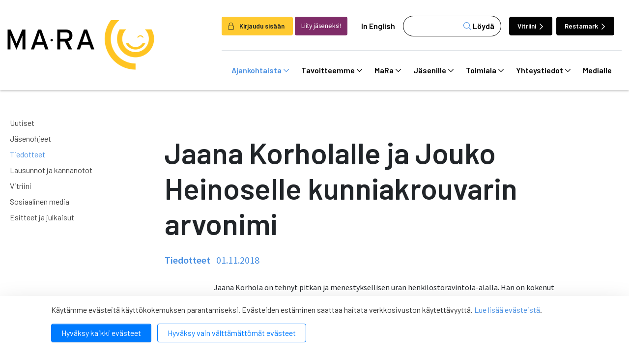

--- FILE ---
content_type: text/html; charset=UTF-8
request_url: https://www.mara.fi/ajankohtaista/tiedotteet/jaana-korholalle-ja-jouko-heinoselle-kunniakrouvarin-arvonimi.html
body_size: 17439
content:
<!doctype html>

<html lang="fi">
	<head>
		<meta charset="utf-8">
		<meta name="viewport" content="width=device-width, initial-scale=1, shrink-to-fit=no">
		<link rel="apple-touch-icon" sizes="57x57" href="https://www.mara.fi/media/layout/img/favicon/apple-icon-57x57.png">
		<link rel="apple-touch-icon" sizes="60x60" href="https://www.mara.fi/media/layout/img/favicon/apple-icon-60x60.png">
		<link rel="apple-touch-icon" sizes="72x72" href="https://www.mara.fi/media/layout/img/favicon/apple-icon-72x72.png">
		<link rel="apple-touch-icon" sizes="76x76" href="https://www.mara.fi/media/layout/img/favicon/apple-icon-76x76.png">
		<link rel="apple-touch-icon" sizes="114x114" href="https://www.mara.fi/media/layout/img/favicon/apple-icon-114x114.png">
		<link rel="apple-touch-icon" sizes="120x120" href="https://www.mara.fi/media/layout/img/favicon/apple-icon-120x120.png">
		<link rel="apple-touch-icon" sizes="144x144" href="https://www.mara.fi/media/layout/img/favicon/apple-icon-144x144.png">
		<link rel="apple-touch-icon" sizes="152x152" href="https://www.mara.fi/media/layout/img/favicon/apple-icon-152x152.png">
		<link rel="apple-touch-icon" sizes="180x180" href="https://www.mara.fi/media/layout/img/favicon/apple-icon-180x180.png">
		<link rel="icon" type="image/png" sizes="192x192"  href="https://www.mara.fi/media/layout/img/favicon/android-icon-192x192.png">
		<link rel="icon" type="image/png" sizes="32x32" href="https://www.mara.fi/media/layout/img/favicon/favicon-32x32.png">
		<link rel="icon" type="image/png" sizes="96x96" href="https://www.mara.fi/media/layout/img/favicon/favicon-96x96.png">
		<link rel="icon" type="image/png" sizes="16x16" href="https://www.mara.fi/media/layout/img/favicon/favicon-16x16.png">
		<link rel="manifest" href="https://www.mara.fi/media/layout/img/favicon/manifest.json">
		<meta name="msapplication-TileColor" content="#ffffff">
		<meta name="msapplication-TileImage" content="/media/layout/img/favicon/ms-icon-144x144.png">
		<meta name="theme-color" content="#ffffff">
		
		<title>Jaana Korholalle ja Jouko Heinoselle kunniakrouvarin arvonimi - MaRa ry</title>
		<meta name="description" content="">
							
	
		<meta property="og:image" content="/media/layout/img/mara-jako.png" />
		<meta name="twitter:image" content="/media/layout/img/mara-jako.png" />
	



<meta property="og:title" content="Jaana Korholalle ja Jouko Heinoselle kunniakrouvarin arvonimi" />
<meta property="og:type" content="article" />
<meta property="og:url" content="https://www.mara.fi/ajankohtaista/tiedotteet/jaana-korholalle-ja-jouko-heinoselle-kunniakrouvarin-arvonimi.html" />
<meta property="og:description" content=""/>


<meta name="twitter:card" content="summary_large_image">
<meta name="twitter:site" content="@wwwMaRafi" />
<meta name="twitter:creator" content="@wwwMaRafi">
<meta name="twitter:title" content="Jaana Korholalle ja Jouko Heinoselle kunniakrouvarin arvonimi">
<meta name="twitter:description" content="">
<meta name="twitter:url" content="https://www.mara.fi/ajankohtaista/tiedotteet/jaana-korholalle-ja-jouko-heinoselle-kunniakrouvarin-arvonimi.html">
<meta name="twitter:domain" content="https://www.mara.fi">
					
		<link rel="preconnect" href="https://code.jquery.com">
<link rel="preconnect" href="https://cdnjs.cloudflare.com">
<link rel="preconnect" href="https://fonts.googleapis.com">
<!-- <link rel="preconnect" href="https://maxcdn.bootstrapcdn.com"> -->
		<!-- <link rel="preload" href=""> -->
		<script defer src="https://code.jquery.com/jquery-3.3.1.min.js" integrity="sha256-FgpCb/KJQlLNfOu91ta32o/NMZxltwRo8QtmkMRdAu8=" crossorigin="anonymous"></script>

<!-- Uncomment two scripts below if one of the following Bootstrap features is used: Alert, Carousel, Collapse, Navbar with collapse, Dropdown, Modal, Tooltip, ScrollSpy or checkbox/radio toggling via button -->
<!-- <script defer src="https://cdnjs.cloudflare.com/ajax/libs/popper.js/1.14.3/umd/popper.min.js" integrity="sha384-ZMP7rVo3mIykV+2+9J3UJ46jBk0WLaUAdn689aCwoqbBJiSnjAK/l8WvCWPIPm49" crossorigin="anonymous"></script> -->
<script defer src="https://stackpath.bootstrapcdn.com/bootstrap/4.1.1/js/bootstrap.min.js" integrity="sha384-smHYKdLADwkXOn1EmN1qk/HfnUcbVRZyYmZ4qpPea6sjB/pTJ0euyQp0Mk8ck+5T" crossorigin="anonymous"></script> 
<!-- <script defer src="https://cdnjs.cloudflare.com/ajax/libs/lazysizes/3.0.0/lazysizes.min.js" integrity="sha384-uhgOjbBYUq5Z/que52+tXA+WhwGLOJi0i8yABYH6myBumg5aC5Cq/2LljI0ejlP/" crossorigin="anonymous"></script>-->

<script defer src="https://www.mara.fi/media/layout/js/vendor/jquery.mmenu.all.js?_=1543926886"></script>

<!-- jqcloud -->
<script defer src="https://cdn.jsdelivr.net/npm/jqcloud2@2.0.3/dist/jqcloud.min.js"></script>

<!-- Hyphenopoly -->
<script>
	var Hyphenopoly = {
		require: {
			"fi": "honorificabilitudinitas"
		},
		paths: {
			patterndir: "/media/layout/js/hyphenator/patterns/",
			maindir: "/media/layout/js/hyphenator/"
		},
		setup: {
			classnames: {
				"hyphenate": {},
			}
		}
	};
</script>
<script defer type="text/javascript" src="https://www.mara.fi/media/layout/js/hyphenator/hyphenopoly_loader.js"></script>

<!-- cdnjs -->
<script defer type="text/javascript" src="//cdnjs.cloudflare.com/ajax/libs/jquery.lazy/1.7.9/jquery.lazy.min.js"></script>
<script defer type="text/javascript" src="//cdnjs.cloudflare.com/ajax/libs/jquery.lazy/1.7.9/jquery.lazy.plugins.min.js"></script>

<script defer src="https://maps.googleapis.com/maps/api/js?key="></script>



<!--
<script>
    FontAwesomeConfig = { searchPseudoElements: true };
</script>
-->

<script defer src="https://www.mara.fi/media/layout/build/js/main.js?_=1767197675"></script>

		<!-- Fonts -->
<link href="https://fonts.googleapis.com/css?family=Barlow:100,200,300,400,500,600,700,800,900|Source+Sans+Pro:200,300,400,600,700,900" rel="stylesheet">
<link rel="stylesheet" href="https://cdnjs.cloudflare.com/ajax/libs/jQuery.mmenu/7.2.2/jquery.mmenu.all.css" />

<link rel="stylesheet" href="https://www.mara.fi/media/layout/build/css/main.css?_=1767197675" media="screen">
<link rel="stylesheet" href="https://www.mara.fi/media/layout/build/css/print.css?_=1767197675" media="print">


		<script type="text/javascript"></script>
<script>window.ltcnT = {'fi': {
			text: 'Käytämme evästeitä käyttökokemuksen parantamiseksi. Evästeiden estäminen saattaa haitata verkkosivuston käytettävyyttä. <a href="https://www.mara.fi/mara/rekisteriseloste-ja-evastekaytannot.html">Lue lisää evästeistä</a>.',
			btnAll: 'Hyväksy kaikki evästeet',
			btnNecessary: 'Hyväksy vain välttämättömät evästeet',
		}};</script><script>// Object.assign IE polyfill
if (typeof Object.assign !== 'function') {
	// Must be writable: true, enumerable: false, configurable: true
	Object.defineProperty(Object, "assign", {
		value: function assign(target, varArgs) { // .length of function is 2
			'use strict';
			if (target === null || target === undefined) {
				throw new TypeError('Cannot convert undefined or null to object');
			}

			var to = Object(target);

			for (var index = 1; index < arguments.length; index++) {
				var nextSource = arguments[index];

				if (nextSource !== null && nextSource !== undefined) {
				for (var nextKey in nextSource) {
					// Avoid bugs when hasOwnProperty is shadowed
					if (Object.prototype.hasOwnProperty.call(nextSource, nextKey)) {
					to[nextKey] = nextSource[nextKey];
					}
				}
				}
			}
			return to;
		},
		writable: true,
		configurable: true
	});
}

// lianatech cookie notice
function ltcn() {
	var lang = document.documentElement.lang.toLowerCase();
	var cookieNotice = null;
	var cookieName = 'ltcn';
	// support 2 types of selections: all or required only
	var valueMap = {
		all: 'ltcn-script-all',
		necessary: false,
	};
	function getCookie(key) {
		var name = key + '=';
		var decodedCookie = decodeURIComponent(document.cookie);
		var ca = decodedCookie.split(';');
		for (var i = 0; i < ca.length; i++) {
			var c = ca[i];
			while (c.charAt(0) === ' ') {
				c = c.substring(1);
			}
			if (c.indexOf(name) === 0) {
				return c.substring(name.length, c.length);
			}
		}
		return '';
	}
	function appendConsentBar() {
		var t = window.ltcnT[lang] ? window.ltcnT[lang] : window.ltcnT.en;
		var tpl = '<div class="ltcn__container">'
			+ '<p>' + t.text + '</p>'
			+ '<button class="ltcn__btn ltcn__btn--primary" data-type="all" type="button">' + t.btnAll + '</button>'
			+ '<button class="ltcn__btn ltcn__btn--secondary" data-type="necessary" type="button">' + t.btnNecessary + '</button>'
			+ '</div>';
		var div = document.createElement('div');
		div.classList.add('ltcn');
		div.innerHTML = tpl;
		document.body.appendChild(div);
		cookieNotice = document.querySelector('.ltcn');
	}

	// find existing script tag with manipulated type attribute
	// and create a real script tag based on it
	function appendScripts(selector) {
		var scripts = document.querySelectorAll('script.' + selector);
		for (var i = 0; i < scripts.length; i++) {
			var script = scripts[i];
			var newScript = document.createElement('script');
			if (script.textContent !== '') {
				var content = document.createTextNode(script.textContent);
				newScript.appendChild(content);
			}
			script.parentNode.replaceChild(newScript, script);
			if (script.src) {
				newScript.src = script.src;
			}
		}
	}
	function handleBtnClick(event) {
		var id = event.target.dataset.type;
		var scriptSelector = valueMap[id];
		if (!id || typeof scriptSelector === 'undefined') return false;
		if (scriptSelector) appendScripts(scriptSelector);
		var expireDate = new Date();
		expireDate.setTime(expireDate.getTime() + (1000*60*60*24*365*20));
		var cookieExpires = '; expires=' + expireDate.toGMTString();
		document.cookie = cookieName + '=' + id + cookieExpires + '; path=/';
		cookieNotice.style.display = 'none';
		return true;
	}
	function init() {
		var consent = getCookie(cookieName);
		if (consent && valueMap[consent]) return appendScripts(valueMap[consent]);
		appendConsentBar();
		var btns = document.querySelectorAll('.ltcn__btn');
		for (var i = 0; i < btns.length; i++) {
			btns[i].addEventListener('click', handleBtnClick);
		}
		return false;
	}
	return init();
}
// initialize after DOM has been laoded so cookie notification markup can be found
document.addEventListener('DOMContentLoaded', ltcn);
</script><style>.ltcn {
	z-index: 9999;
	position: fixed;
	left: 0;
	bottom: 0;
	width: 100vw;
	max-height: 100vh;
	overflow: auto;
	background-color: #fff;
	box-shadow: 0 1rem 3rem rgba(0, 0, 0, 0.175);
}

.ltcn p {
	color: #303030;
}

.ltcn__container {
	max-width: 1136px;
	margin-right: auto;
	margin-left: auto;
	padding-top: 1rem;
	padding-right: 2rem;
	padding-bottom: 1rem;
	padding-left: 2rem;
}

.ltcn__btn {
	display: inline-block !important;
	margin-right: 0.75rem;
	margin-bottom: 0.5rem;
	padding: 0.375rem 1.25rem;
	vertical-align: middle;
	color: #212529;
	background-color: transparent;
	border: 1px solid transparent;
	border-radius: 4px;
	line-height: 1.5;
	text-align: center;
	font-size: 1rem;
	font-weight: 400;
	cursor: pointer;
	-webkit-user-select: none;
	-moz-user-select: none;
	-ms-user-select: none;
	user-select: none;
	transition: color 0.15s ease-in-out, background-color 0.15s ease-in-out, border-color 0.15s ease-in-out, box-shadow 0.15s ease-in-out;
}

.ltcn__btn:last-of-type {
	margin-right: 0;
}

.ltcn__btn--primary {
	color: #fff;
	background-color: #007bff;
	border-color: #007bff;
	box-shadow: inset 0 1px 0 rgba(255, 255, 255, 0.15), 0 1px 1px rgba(0, 0, 0, 0.075);
}

.ltcn__btn--secondary {
	color: #007bff;
	border-color: #007bff;
}
</style><script type="text/x-analytics-script" class="ltcn-script-all">
/*<![CDATA[*/
(function() {
var sz = document.createElement('script'); sz.type = 'text/javascript'; sz.async = true;
sz.src = '//siteimproveanalytics.com/js/siteanalyze_6084432.js';
var s = document.getElementsByTagName('script')[0]; s.parentNode.insertBefore(sz, s);
})();
/*]]>*/
</script>

<!-- Google Tag Manager --> <script type="text/x-analytics-script" class="ltcn-script-all">(function(w,d,s,l,i){w[l]=w[l]||[];w[l].push({'gtm.start': new Date().getTime(),event:'gtm.js'});var f=d.getElementsByTagName(s)[0], j=d.createElement(s),dl=l!='dataLayer'?'&l='+l:'';j.async=true;j.src= 'https://www.googletagmanager.com/gtm.js?id='+i+dl;f.parentNode.insertBefore(j,f); })(window,document,'script','dataLayer','GTM-NCL4DC8');</script> <!-- End Google Tag Manager -->	</head>
<body>
	<!-- Google Tag Manager (noscript) --> <noscript><iframe src="https://www.googletagmanager.com/ns.html?id=GTM-NCL4DC8" height="0" width="0" style="display:none;visibility:hidden"></iframe></noscript> <!-- End Google Tag Manager (noscript) -->	<div class="page">
		<div class="header">
			<header class="site-header">
				<!--<div class="modal fade font-sanspro pl-0" id="loginModal" tabindex="-1" role="dialog" aria-labelledby="exampleModalLabel" aria-hidden="true">
	<div class="modal-dialog mt-0 h-100 d-flex align-items-center" role="document">
		<div class="modal-content position-relative p-2 p-md-5 px-md-6">
			<i class="fal fa-lock position-absolute text-primary"></i>

			<div class="modal-header p-0 position-relative z-index-1">
				<button type="button" class="btn-unstyled close" data-dismiss="modal" aria-label="Close">
					<i class="fal fa-times"></i>
				</button>
			</div>
			<div class="modal-body pt-0">
				<h4 class="mb-3 font-barlow font-weight-600" id="exampleModalLabel">Kirjaudu sisään</h4>

				<form action="https://www.mara.fi/etusivu.html" method="post" class="login" id="login99">
				 
				<label class="ml-2">Käyttäjätunnus:</label>
				<input class="w-100" type="text" name="username" value="" />
				<label class="d-block mt-3 ml-2">Salasana:</label>
				<input class="w-100 d-block mb-3" type="password" name="password" />
				<a class="ml-3" href="https://www.mara.fi/salasanan-palautus.html">Unohditko salasanasi?</a>

				
				<button class="login-btn d-block mt-3 font-weight-300" type="submit"> Kirjaudu</button>
				
				</form>

				

			</div>
			
		</div>
	</div>
</div>
 --><!-- Login modal -->

<div class="main-header">
	<div class="container container-xl">
		<div class="d-flex justify-content-between align-items-center py-3 py-lg-0">
			<a href="https://www.mara.fi/etusivu.html" class="header--img">
				<img src="https://www.mara.fi/media/layout/img/mara_logo-mustakeltainen.png" alt="Company logo">			</a>
			<!-- Desktop menu starts -->
			<div class="flex-column pt-5 d-none d-lg-flex">
				<div class="d-flex align-items-center  border-bottom pb-4">
										<button class="btn font-weight-600 pr-3 bg-yellow" aria-label="login" data-toggle="modal" data-target="#loginModal" style="font-size: 0.85rem;"><i class="fal fa-lock mr-2"></i> Kirjaudu sisään</button>
					<a class="btn bg-purple-2 text-white font-sanspro ml-1 mr-2" href="https://www.mara.fi/mara/liity-jaseneksi.html" style="font-size: 0.85rem;">Liity jäseneksi!</a>
					
					<a class="ml-1 px-3 link-black font-weight-600" href="https://www.mara.fi/en/front-page.html">In English</a>					<form class="bg-white header--search" action="https://www.mara.fi/hakutulokset.html">
						<div class="d-flex">
							<input name="q" type="search" value="">
							<input type="hidden" name="dir" value="DESC">
							<button class="header--search-btn font-weight-600" type="submit"><i class="fal fa-search text-primary" aria-hidden="true"></i> Löydä</button>
						</div>
					</form>
					<a href="https://www.vitriini.fi" class="btn btn-dark ml-3 mr-1 text-white font-weight-600 header--btn move-icon-on-hover" style="font-size: 0.85rem;">Vitriini <i class="far fa-chevron-right"></i></a>
					<a href="https://www.restamark.fi" class="btn btn-dark ml-1 mr-1 text-white font-weight-600 header--btn" style="font-size: 0.85rem;">Restamark <i class="far fa-chevron-right"></i></a>

				</div>
				<div class="navbar">
					
<nav class="nav-main" aria-label="Valikko">
	<ul class="nav-main__menu">

<li class="nav-main__nav-item level1 current">
	<a class="nav-main__nav-link level1 current  d-flex align-items-center" href="https://www.mara.fi/ajankohtaista.html">
		Ajankohtaista <i class="far fa-chevron-down"></i>
	</a>
	
		<ul class="nav-main__submenu level2">

<li class="nav-main__nav-item level2">
	<a class="nav-main__nav-link level2  d-flex align-items-center" href="https://www.mara.fi/ajankohtaista/uutiset.html">
		Uutiset 
	</a>
	
</li>
<li class="nav-main__nav-item level2">
	<a class="nav-main__nav-link level2  d-flex align-items-center" href="https://www.mara.fi/ajankohtaista/jasenohjeet.html">
		Jäsenohjeet 
	</a>
	
</li>
<li class="nav-main__nav-item level2 current">
	<a class="nav-main__nav-link level2 current  d-flex align-items-center" href="https://www.mara.fi/ajankohtaista/tiedotteet.html">
		Tiedotteet 
	</a>
	
</li>
<li class="nav-main__nav-item level2">
	<a class="nav-main__nav-link level2  d-flex align-items-center" href="https://www.mara.fi/ajankohtaista/lausunnot-ja-kannanotot.html">
		Lausunnot ja kannanotot 
	</a>
	
</li>
<li class="nav-main__nav-item level2">
	<a class="nav-main__nav-link level2  d-flex align-items-center" href="https://www.mara.fi/ajankohtaista/vitriini.html">
		Vitriini 
	</a>
	
</li>
<li class="nav-main__nav-item level2">
	<a class="nav-main__nav-link level2  d-flex align-items-center" href="https://www.mara.fi/ajankohtaista/sosiaalinen-media.html">
		Sosiaalinen media 
	</a>
	
</li>
<li class="nav-main__nav-item level2">
	<a class="nav-main__nav-link level2  d-flex align-items-center" href="https://www.mara.fi/ajankohtaista/esitteet-ja-julkaisut.html">
		Esitteet ja julkaisut 
	</a>
	
</li>
</ul>

</li>
<li class="nav-main__nav-item level1">
	<a class="nav-main__nav-link level1  d-flex align-items-center" href="https://www.mara.fi/tavoitteemme.html">
		Tavoitteemme <i class="far fa-chevron-down"></i>
	</a>
	
		<ul class="nav-main__submenu level2">

<li class="nav-main__nav-item level2">
	<a class="nav-main__nav-link level2  d-flex align-items-center" href="https://www.mara.fi/tavoitteemme/anniskelun-arvonlisavero.html">
		Anniskelun arvonlisävero 
	</a>
	
</li>
<li class="nav-main__nav-item level2">
	<a class="nav-main__nav-link level2  d-flex align-items-center" href="https://www.mara.fi/tavoitteemme/harmaa-talous.html">
		Harmaa talous 
	</a>
	
</li>
<li class="nav-main__nav-item level2">
	<a class="nav-main__nav-link level2  d-flex align-items-center" href="https://www.mara.fi/tavoitteemme/ilmastonmuutos.html">
		Ilmastonmuutos 
	</a>
	
</li>
<li class="nav-main__nav-item level2">
	<a class="nav-main__nav-link level2  d-flex align-items-center" href="https://www.mara.fi/tavoitteemme/kilpailukyky.html">
		Kilpailukyky 
	</a>
	
</li>
<li class="nav-main__nav-item level2">
	<a class="nav-main__nav-link level2  d-flex align-items-center" href="https://www.mara.fi/tavoitteemme/matkailun-edistaminen.html">
		Matkailun edistäminen 
	</a>
	
</li>
<li class="nav-main__nav-item level2">
	<a class="nav-main__nav-link level2  d-flex align-items-center" href="https://www.mara.fi/tavoitteemme/reilu-kilpailu.html">
		Reilu kilpailu 
	</a>
	
</li>
<li class="nav-main__nav-item level2">
	<a class="nav-main__nav-link level2  d-flex align-items-center" href="https://www.mara.fi/tavoitteemme/tyovoiman-saatavuus.html">
		Työvoiman saatavuus 
	</a>
	
</li>
</ul>

</li>
<li class="nav-main__nav-item level1">
	<a class="nav-main__nav-link level1  d-flex align-items-center" href="https://www.mara.fi/mara.html">
		MaRa <i class="far fa-chevron-down"></i>
	</a>
	
		<ul class="nav-main__submenu level2">

<li class="nav-main__nav-item level2">
	<a class="nav-main__nav-link level2  d-flex align-items-center" href="https://www.mara.fi/mara/jasenet.html">
		Jäsenet <i class="far fa-chevron-right"></i>
	</a>
	
		<ul class="nav-main__submenu level3">

<li class="nav-main__nav-item level3">
	<a class="nav-main__nav-link level3 hyphenate d-flex align-items-center" href="https://www.mara.fi/mara/jasenet/kannattajajasenet.html">
		Kannattajajäsenet 
	</a>
	
</li>
<li class="nav-main__nav-item level3">
	<a class="nav-main__nav-link level3 hyphenate d-flex align-items-center" href="https://www.mara.fi/mara/jasenet/yhteistyokumppanit.html">
		Yhteistyökumppanit 
	</a>
	
</li>
</ul>

</li>
<li class="nav-main__nav-item level2">
	<a class="nav-main__nav-link level2  d-flex align-items-center" href="https://www.mara.fi/mara/koulutuspalvelut.html">
		Koulutuspalvelut <i class="far fa-chevron-right"></i>
	</a>
	
		<ul class="nav-main__submenu level3">

<li class="nav-main__nav-item level3">
	<a class="nav-main__nav-link level3 hyphenate d-flex align-items-center" href="https://www.mara.fi/mara/koulutuspalvelut/koulutus-ja-tapahtumakalenteri.html">
		Koulutus- ja tapahtumakalenteri 
	</a>
	
</li>
<li class="nav-main__nav-item level3">
	<a class="nav-main__nav-link level3 hyphenate d-flex align-items-center" href="https://www.mara.fi/mara/koulutuspalvelut/koulutusvahennys.html">
		Koulutusvähennys 
	</a>
	
</li>
</ul>

</li>
<li class="nav-main__nav-item level2">
	<a class="nav-main__nav-link level2  d-flex align-items-center" href="https://www.mara.fi/mara/liity-jaseneksi.html">
		Liity jäseneksi <i class="far fa-chevron-right"></i>
	</a>
	
		<ul class="nav-main__submenu level3">

<li class="nav-main__nav-item level3">
	<a class="nav-main__nav-link level3 hyphenate d-flex align-items-center" href="https://www.mara.fi/mara/liity-jaseneksi/jasenmaksuperusteet.html">
		Jäsenmaksuperusteet 
	</a>
	
</li>
<li class="nav-main__nav-item level3">
	<a class="nav-main__nav-link level3 hyphenate d-flex align-items-center" href="https://www.mara.fi/mara/liity-jaseneksi/liittymislomake.html">
		Liittymislomake 
	</a>
	
</li>
</ul>

</li>
<li class="nav-main__nav-item level2">
	<a class="nav-main__nav-link level2  d-flex align-items-center" href="https://www.mara.fi/mara/jasenedut.html">
		Jäsenedut <i class="far fa-chevron-right"></i>
	</a>
	
		<ul class="nav-main__submenu level3">

<li class="nav-main__nav-item level3">
	<a class="nav-main__nav-link level3 hyphenate d-flex align-items-center" href="https://www.mara.fi/mara/jasenedut/esimerkkeja-nain-mara-voi-auttaa-sinua.html">
		Esimerkkejä: Näin MaRa voi auttaa sinua 
	</a>
	
</li>
</ul>

</li>
<li class="nav-main__nav-item level2">
	<a class="nav-main__nav-link level2  d-flex align-items-center" href="https://www.mara.fi/mara/organisaatio.html">
		Organisaatio <i class="far fa-chevron-right"></i>
	</a>
	
		<ul class="nav-main__submenu level3">

<li class="nav-main__nav-item level3">
	<a class="nav-main__nav-link level3 hyphenate d-flex align-items-center" href="https://www.mara.fi/mara/organisaatio/henkilosto.html">
		Henkilöstö 
	</a>
	
</li>
<li class="nav-main__nav-item level3">
	<a class="nav-main__nav-link level3 hyphenate d-flex align-items-center" href="https://www.mara.fi/mara/organisaatio/hallitus.html">
		Hallitus 
	</a>
	
</li>
<li class="nav-main__nav-item level3">
	<a class="nav-main__nav-link level3 hyphenate d-flex align-items-center" href="https://www.mara.fi/mara/organisaatio/paikallisyhdistykset.html">
		Paikallisyhdistykset 
	</a>
	
</li>
<li class="nav-main__nav-item level3">
	<a class="nav-main__nav-link level3 hyphenate d-flex align-items-center" href="https://www.mara.fi/mara/organisaatio/tyoryhmat.html">
		Työryhmät 
	</a>
	
</li>
<li class="nav-main__nav-item level3">
	<a class="nav-main__nav-link level3 hyphenate d-flex align-items-center" href="https://www.mara.fi/mara/organisaatio/valiokunnat.html">
		Valiokunnat 
	</a>
	
</li>
</ul>

</li>
<li class="nav-main__nav-item level2">
	<a class="nav-main__nav-link level2  d-flex align-items-center" href="https://www.mara.fi/mara/mara-mediassa.html">
		MaRa mediassa 
	</a>
	
</li>
<li class="nav-main__nav-item level2">
	<a class="nav-main__nav-link level2  d-flex align-items-center" href="https://www.mara.fi/mara/maran-strategia.html">
		MaRan strategia 
	</a>
	
</li>
<li class="nav-main__nav-item level2">
	<a class="nav-main__nav-link level2  d-flex align-items-center" href="https://www.mara.fi/mara/maran-saannot.html">
		MaRan säännöt 
	</a>
	
</li>
<li class="nav-main__nav-item level2">
	<a class="nav-main__nav-link level2  d-flex align-items-center" href="https://www.mara.fi/mara/avoimuusrekisterit.html">
		Avoimuusrekisterit 
	</a>
	
</li>
<li class="nav-main__nav-item level2">
	<a class="nav-main__nav-link level2  d-flex align-items-center" href="https://www.mara.fi/mara/rekisteriseloste-ja-evastekaytannot.html">
		Rekisteriseloste ja evästekäytännöt 
	</a>
	
</li>
</ul>

</li>
<li class="nav-main__nav-item level1">
	<a class="nav-main__nav-link level1  d-flex align-items-center" href="https://www.mara.fi/jasenille.html">
		Jäsenille <i class="far fa-chevron-down"></i>
	</a>
	
		<ul class="nav-main__submenu level2">

<li class="nav-main__nav-item level2">
	<a class="nav-main__nav-link level2  d-flex align-items-center" href="https://www.mara.fi/jasenille/tyoehtosopimukset.html">
		Työehtosopimukset 
	</a>
	
</li>
<li class="nav-main__nav-item level2">
	<a class="nav-main__nav-link level2  d-flex align-items-center" href="https://www.mara.fi/jasenille/nain-kysyt-neuvoa.html">
		Näin kysyt neuvoa 
	</a>
	
</li>
<li class="nav-main__nav-item level2">
	<a class="nav-main__nav-link level2  d-flex align-items-center" href="https://www.mara.fi/jasenille/tyosuhdeasioiden-tietopankki.html">
		Työsuhdeasioiden tietopankki <i class="far fa-chevron-right"></i>
	</a>
	
		<ul class="nav-main__submenu level3">

<li class="nav-main__nav-item level3">
	<a class="nav-main__nav-link level3 hyphenate d-flex align-items-center" href="https://www.mara.fi/jasenille/tyosuhdeasioiden-tietopankki/matkailu-ravintola-vapaa-ajanpalveluala.html">
		Matkailu-ravintola-vapaa-ajanpalveluala 
	</a>
	
</li>
<li class="nav-main__nav-item level3">
	<a class="nav-main__nav-link level3 hyphenate d-flex align-items-center" href="https://www.mara.fi/jasenille/tyosuhdeasioiden-tietopankki/hiihtokeskusala.html">
		Hiihtokeskusala 
	</a>
	
</li>
<li class="nav-main__nav-item level3">
	<a class="nav-main__nav-link level3 hyphenate d-flex align-items-center" href="https://www.mara.fi/jasenille/tyosuhdeasioiden-tietopankki/huvi-teema-ja-elamyspuistoala.html">
		Huvi-, teema- ja elämyspuistoala 
	</a>
	
</li>
<li class="nav-main__nav-item level3">
	<a class="nav-main__nav-link level3 hyphenate d-flex align-items-center" href="https://www.mara.fi/jasenille/tyosuhdeasioiden-tietopankki/ohjelmapalveluala.html">
		Ohjelmapalveluala 
	</a>
	
</li>
</ul>

</li>
<li class="nav-main__nav-item level2">
	<a class="nav-main__nav-link level2  d-flex align-items-center" href="https://www.mara.fi/jasenille/lakiasioiden-tietopankki.html">
		Lakiasioiden tietopankki <i class="far fa-chevron-right"></i>
	</a>
	
		<ul class="nav-main__submenu level3">

<li class="nav-main__nav-item level3">
	<a class="nav-main__nav-link level3 hyphenate d-flex align-items-center" href="https://www.mara.fi/jasenille/lakiasioiden-tietopankki/alkoholi.html">
		Alkoholi 
	</a>
	
</li>
<li class="nav-main__nav-item level3">
	<a class="nav-main__nav-link level3 hyphenate d-flex align-items-center" href="https://www.mara.fi/jasenille/lakiasioiden-tietopankki/elintarvikkeet.html">
		Elintarvikkeet 
	</a>
	
</li>
<li class="nav-main__nav-item level3">
	<a class="nav-main__nav-link level3 hyphenate d-flex align-items-center" href="https://www.mara.fi/jasenille/lakiasioiden-tietopankki/jarjestyksenvalvonta.html">
		Järjestyksenvalvonta 
	</a>
	
</li>
<li class="nav-main__nav-item level3">
	<a class="nav-main__nav-link level3 hyphenate d-flex align-items-center" href="https://www.mara.fi/jasenille/lakiasioiden-tietopankki/liikenne.html">
		Liikenne 
	</a>
	
</li>
<li class="nav-main__nav-item level3">
	<a class="nav-main__nav-link level3 hyphenate d-flex align-items-center" href="https://www.mara.fi/jasenille/lakiasioiden-tietopankki/maksaminen.html">
		Maksaminen 
	</a>
	
</li>
<li class="nav-main__nav-item level3">
	<a class="nav-main__nav-link level3 hyphenate d-flex align-items-center" href="https://www.mara.fi/jasenille/lakiasioiden-tietopankki/matkapaketit.html">
		Matkapaketit 
	</a>
	
</li>
<li class="nav-main__nav-item level3">
	<a class="nav-main__nav-link level3 hyphenate d-flex align-items-center" href="https://www.mara.fi/jasenille/lakiasioiden-tietopankki/omavalvonta.html">
		Omavalvonta 
	</a>
	
</li>
<li class="nav-main__nav-item level3">
	<a class="nav-main__nav-link level3 hyphenate d-flex align-items-center" href="https://www.mara.fi/jasenille/lakiasioiden-tietopankki/tekijanoikeudet.html">
		Tekijänoikeudet 
	</a>
	
</li>
<li class="nav-main__nav-item level3">
	<a class="nav-main__nav-link level3 hyphenate d-flex align-items-center" href="https://www.mara.fi/jasenille/lakiasioiden-tietopankki/tietosuoja.html">
		Tietosuoja 
	</a>
	
</li>
<li class="nav-main__nav-item level3">
	<a class="nav-main__nav-link level3 hyphenate d-flex align-items-center" href="https://www.mara.fi/jasenille/lakiasioiden-tietopankki/tupakka.html">
		Tupakka 
	</a>
	
</li>
<li class="nav-main__nav-item level3">
	<a class="nav-main__nav-link level3 hyphenate d-flex align-items-center" href="https://www.mara.fi/jasenille/lakiasioiden-tietopankki/turvallisuus.html">
		Turvallisuus 
	</a>
	
</li>
<li class="nav-main__nav-item level3">
	<a class="nav-main__nav-link level3 hyphenate d-flex align-items-center" href="https://www.mara.fi/jasenille/lakiasioiden-tietopankki/varaus-ja-peruutusehdot.html">
		Varaus- ja peruutusehdot 
	</a>
	
</li>
<li class="nav-main__nav-item level3">
	<a class="nav-main__nav-link level3 hyphenate d-flex align-items-center" href="https://www.mara.fi/jasenille/lakiasioiden-tietopankki/verotus.html">
		Verotus 
	</a>
	
</li>
<li class="nav-main__nav-item level3">
	<a class="nav-main__nav-link level3 hyphenate d-flex align-items-center" href="https://www.mara.fi/jasenille/lakiasioiden-tietopankki/vuokrasopimus.html">
		Vuokrasopimus 
	</a>
	
</li>
<li class="nav-main__nav-item level3">
	<a class="nav-main__nav-link level3 hyphenate d-flex align-items-center" href="https://www.mara.fi/jasenille/lakiasioiden-tietopankki/yhdenvertaisuus.html">
		Yhdenvertaisuus 
	</a>
	
</li>
</ul>

</li>
<li class="nav-main__nav-item level2">
	<a class="nav-main__nav-link level2  d-flex align-items-center" href="https://www.mara.fi/jasenille/uutiskirjeet.html">
		Uutiskirjeet 
	</a>
	
</li>
<li class="nav-main__nav-item level2">
	<a class="nav-main__nav-link level2  d-flex align-items-center" href="https://www.mara.fi/jasenille/tutkimukset-jasenille.html">
		Tutkimukset jäsenille 
	</a>
	
</li>
<li class="nav-main__nav-item level2">
	<a class="nav-main__nav-link level2  d-flex align-items-center" href="https://www.mara.fi/jasenille/tyomarkkinauutiset.html">
		Työmarkkinauutiset 
	</a>
	
</li>
</ul>

</li>
<li class="nav-main__nav-item level1">
	<a class="nav-main__nav-link level1  d-flex align-items-center" href="https://www.mara.fi/toimiala.html">
		Toimiala <i class="far fa-chevron-down"></i>
	</a>
	
		<ul class="nav-main__submenu level2">

<li class="nav-main__nav-item level2">
	<a class="nav-main__nav-link level2  d-flex align-items-center" href="https://www.mara.fi/toimiala/huoltovarmuus.html">
		Huoltovarmuus <i class="far fa-chevron-right"></i>
	</a>
	
		<ul class="nav-main__submenu level3">

<li class="nav-main__nav-item level3">
	<a class="nav-main__nav-link level3 hyphenate d-flex align-items-center" href="https://www.mara.fi/toimiala/huoltovarmuus/elintarvikehuolto.html">
		Elintarvikehuolto 
	</a>
	
</li>
</ul>

</li>
<li class="nav-main__nav-item level2">
	<a class="nav-main__nav-link level2  d-flex align-items-center" href="https://www.mara.fi/toimiala/vastuullisuus.html">
		Vastuullisuus <i class="far fa-chevron-right"></i>
	</a>
	
		<ul class="nav-main__submenu level3">

<li class="nav-main__nav-item level3">
	<a class="nav-main__nav-link level3 hyphenate d-flex align-items-center" href="https://www.mara.fi/toimiala/vastuullisuus/energiatehokkuus.html">
		Energiatehokkuus 
	</a>
	
</li>
<li class="nav-main__nav-item level3">
	<a class="nav-main__nav-link level3 hyphenate d-flex align-items-center" href="https://www.mara.fi/toimiala/vastuullisuus/green-deal.html">
		Green Deal 
	</a>
	
</li>
<li class="nav-main__nav-item level3">
	<a class="nav-main__nav-link level3 hyphenate d-flex align-items-center" href="https://www.mara.fi/toimiala/vastuullisuus/harmaata-taloutta-vastaan.html">
		Harmaata taloutta vastaan 
	</a>
	
</li>
<li class="nav-main__nav-item level3">
	<a class="nav-main__nav-link level3 hyphenate d-flex align-items-center" href="https://www.mara.fi/toimiala/vastuullisuus/matkailu-ja-ravintola-alan-hiilitiekartat.html">
		Matkailu- ja ravintola-alan hiilitiekartat 
	</a>
	
</li>
<li class="nav-main__nav-item level3">
	<a class="nav-main__nav-link level3 hyphenate d-flex align-items-center" href="https://www.mara.fi/toimiala/vastuullisuus/materiaalitehokkuus.html">
		Materiaalitehokkuus 
	</a>
	
</li>
<li class="nav-main__nav-item level3">
	<a class="nav-main__nav-link level3 hyphenate d-flex align-items-center" href="https://www.mara.fi/toimiala/vastuullisuus/ravitsemus.html">
		Ravitsemus 
	</a>
	
</li>
<li class="nav-main__nav-item level3">
	<a class="nav-main__nav-link level3 hyphenate d-flex align-items-center" href="https://www.mara.fi/toimiala/vastuullisuus/ruokahavikin-vahentaminen.html">
		Ruokahävikin vähentäminen 
	</a>
	
</li>
<li class="nav-main__nav-item level3">
	<a class="nav-main__nav-link level3 hyphenate d-flex align-items-center" href="https://www.mara.fi/toimiala/vastuullisuus/ala-osana-suomalaista-yhteiskuntaa.html">
		Ala osana suomalaista yhteiskuntaa 
	</a>
	
</li>
<li class="nav-main__nav-item level3">
	<a class="nav-main__nav-link level3 hyphenate d-flex align-items-center" href="https://www.mara.fi/toimiala/vastuullisuus/alan-ymparistomerkit-ja-ymparistosertifikaatit.html">
		Alan ympäristömerkit ja ympäristösertifikaatit 
	</a>
	
</li>
</ul>

</li>
<li class="nav-main__nav-item level2">
	<a class="nav-main__nav-link level2  d-flex align-items-center" href="https://www.mara.fi/toimiala/alan-merkitys-kansantaloudelle.html">
		Alan merkitys kansantaloudelle 
	</a>
	
</li>
<li class="nav-main__nav-item level2">
	<a class="nav-main__nav-link level2  d-flex align-items-center" href="https://www.mara.fi/toimiala/suhdanteet-2.html">
		Suhdanteet <i class="far fa-chevron-right"></i>
	</a>
	
		<ul class="nav-main__submenu level3">

<li class="nav-main__nav-item level3">
	<a class="nav-main__nav-link level3 hyphenate d-flex align-items-center" href="https://www.mara.fi/toimiala/suhdanteet-2/liikevaihto.html">
		Liikevaihto 
	</a>
	
</li>
<li class="nav-main__nav-item level3">
	<a class="nav-main__nav-link level3 hyphenate d-flex align-items-center" href="https://www.mara.fi/toimiala/suhdanteet-2/suhdannebarometri.html">
		Suhdannebarometri 
	</a>
	
</li>
</ul>

</li>
<li class="nav-main__nav-item level2">
	<a class="nav-main__nav-link level2  d-flex align-items-center" href="https://www.mara.fi/toimiala/tilastot.html">
		Tilastot <i class="far fa-chevron-right"></i>
	</a>
	
		<ul class="nav-main__submenu level3">

<li class="nav-main__nav-item level3">
	<a class="nav-main__nav-link level3 hyphenate d-flex align-items-center" href="https://www.mara.fi/toimiala/tilastot/ravintola-ja-alkoholimyynti.html">
		Ravintola- ja alkoholimyynti 
	</a>
	
</li>
<li class="nav-main__nav-item level3">
	<a class="nav-main__nav-link level3 hyphenate d-flex align-items-center" href="https://www.mara.fi/toimiala/tilastot/matkailu.html">
		Matkailu 
	</a>
	
</li>
<li class="nav-main__nav-item level3">
	<a class="nav-main__nav-link level3 hyphenate d-flex align-items-center" href="https://www.mara.fi/toimiala/tilastot/kustannukset.html">
		Kustannukset 
	</a>
	
</li>
<li class="nav-main__nav-item level3">
	<a class="nav-main__nav-link level3 hyphenate d-flex align-items-center" href="https://www.mara.fi/toimiala/tilastot/yritysten-ja-tyollisten-maara.html">
		Yritysten ja työllisten määrä 
	</a>
	
</li>
</ul>

</li>
<li class="nav-main__nav-item level2">
	<a class="nav-main__nav-link level2  d-flex align-items-center" href="https://www.mara.fi/toimiala/tutkimukset.html">
		Tutkimukset 
	</a>
	
</li>
<li class="nav-main__nav-item level2">
	<a class="nav-main__nav-link level2  d-flex align-items-center" href="https://www.mara.fi/toimiala/ura-matkailu-ja-ravintola-alalla.html">
		Ura matkailu- ja ravintola-alalla 
	</a>
	
</li>
<li class="nav-main__nav-item level2">
	<a class="nav-main__nav-link level2  d-flex align-items-center" href="https://www.mara.fi/toimiala/yrityksen-perustaminen-alalle.html">
		Yrityksen perustaminen alalle 
	</a>
	
</li>
</ul>

</li>
<li class="nav-main__nav-item level1">
	<a class="nav-main__nav-link level1  d-flex align-items-center" href="https://www.mara.fi/yhteystiedot.html">
		Yhteystiedot <i class="far fa-chevron-down"></i>
	</a>
	
		<ul class="nav-main__submenu level2">

<li class="nav-main__nav-item level2">
	<a class="nav-main__nav-link level2  d-flex align-items-center" href="https://www.mara.fi/yhteystiedot/maran-johto.html">
		MaRan johto 
	</a>
	
</li>
<li class="nav-main__nav-item level2">
	<a class="nav-main__nav-link level2  d-flex align-items-center" href="https://www.mara.fi/yhteystiedot/tyomarkkina-asiantuntijat.html">
		Työmarkkina-asiantuntijat 
	</a>
	
</li>
<li class="nav-main__nav-item level2">
	<a class="nav-main__nav-link level2  d-flex align-items-center" href="https://www.mara.fi/yhteystiedot/elinkeinopolitiikan-asiantuntijat.html">
		Elinkeinopolitiikan asiantuntijat 
	</a>
	
</li>
<li class="nav-main__nav-item level2">
	<a class="nav-main__nav-link level2  d-flex align-items-center" href="https://www.mara.fi/yhteystiedot/viestinta-ja-vitriini.html">
		Viestintä ja Vitriini 
	</a>
	
</li>
<li class="nav-main__nav-item level2">
	<a class="nav-main__nav-link level2  d-flex align-items-center" href="https://www.mara.fi/yhteystiedot/talous-ja-hallinto.html">
		Talous ja hallinto 
	</a>
	
</li>
<li class="nav-main__nav-item level2">
	<a class="nav-main__nav-link level2  d-flex align-items-center" href="https://www.mara.fi/yhteystiedot/tilastot-ja-tutkimukset.html">
		Tilastot ja tutkimukset 
	</a>
	
</li>
<li class="nav-main__nav-item level2">
	<a class="nav-main__nav-link level2  d-flex align-items-center" href="https://www.mara.fi/yhteystiedot/restamark.html">
		Restamark 
	</a>
	
</li>
</ul>

</li>
<li class="nav-main__nav-item level1">
	<a class="nav-main__nav-link level1  d-flex align-items-center" href="https://www.mara.fi/medialle-2.html">
		Medialle 
	</a>
	
</li>
</ul>

</nav>
				</div>
			</div>
			<!-- Desktop menu ends -->

			<!-- Mobile menu starts -->
			<div class="d-block d-lg-none">
				<!-- Mobile menu toggler starts -->

				<button class="js-mobile-menu-toggler mobile--menu-toggler" aria-label="open mobilemenu" >
					<i class="fas fa-bars"></i>
					<span>Valikko</span>
				</button>

				<!-- Mobile menu toggler ends -->
				<div class="mobile--menu" style="display:none;">
					<div class="js-hidden-mobile-menu">
						<div class="container container-xl">
							<div class="d-flex justify-content-between align-items-center pt-2 py-lg-0">
								<a href="https://www.mara.fi/etusivu.html" class="header--img">
									<img src="https://www.mara.fi/media/layout/img/mara_logo-mustakeltainen.png" alt="Company logo">								</a>
								<button class="btn btn-transparent js-close-mmenu close-mmenu-btn"><i class="text-primary fas fa-times"></i> Sulje</button>
							</div>
						</div>
						<form class="bg-white header--search py-0 mx-2 mx-lg-0" action="https://www.mara.fi/hakutulokset.html">
							<div class="d-flex">
								<input name="q" type="search" value="">
								<input type="hidden" name="dir" value="DESC">
								<button class="header--search-btn font-weight-600" type="submit"><i class="fal fa-search text-primary" aria-hidden="true"></i> Löydä</button>
							</div>
						</form>
						<div class="mx-2 py-0 align-items-center d-flex justify-content-between justify-content-lg-center">
														<button class="btn font-weight-600 js-mobile-modal-toggler bg-yellow" aria-label="login" data-toggle="modal" data-target="#loginModal"><i class="fal fa-lock mr-2"></i> Kirjaudu sisään</button>
							<a class="btn bg-purple-2 text-white font-sanspro" href="https://www.mara.fi/mara/liity-jaseneksi.html">Liity jäseneksi!</a>
														<a class="text-black font-weight-600" href="https://www.mara.fi/en/front-page.html">In English</a>						</div>
						<div class="d-flex justify-content-center mx-2">
							<a href="https://www.vitriini.fi/" class="w-100 btn btn-dark ml-0 ml-lg-3 mr-1 text-white font-weight-600 header--btn move-icon-on-hover">Vitriini <i class="far fa-chevron-right"></i></a>
							<a href="https://www.restamark.fi/" class="w-100 btn btn-dark ml-1 mr-0 mr-lg-3 text-white font-weight-600 header--btn">Restamark <i class="far fa-chevron-right"></i></a>
						</div>
					</div>
					
<nav id="menu">
	
	<ul>

<li class="current-page" ><a href="https://www.mara.fi/ajankohtaista.html" >Ajankohtaista</a>
	<ul>

<li  ><a href="https://www.mara.fi/ajankohtaista/uutiset.html" >Uutiset</a></li><li  ><a href="https://www.mara.fi/ajankohtaista/jasenohjeet.html" >Jäsenohjeet</a></li><li class="current-page" id="current"><a href="https://www.mara.fi/ajankohtaista/tiedotteet.html" >Tiedotteet</a></li><li  ><a href="https://www.mara.fi/ajankohtaista/lausunnot-ja-kannanotot.html" >Lausunnot ja kannanotot</a></li><li  ><a href="https://www.mara.fi/ajankohtaista/vitriini.html" >Vitriini</a></li><li  ><a href="https://www.mara.fi/ajankohtaista/sosiaalinen-media.html" >Sosiaalinen media</a></li><li  ><a href="https://www.mara.fi/ajankohtaista/esitteet-ja-julkaisut.html" >Esitteet ja julkaisut</a></li></ul>
</li><li  ><a href="https://www.mara.fi/tavoitteemme.html" >Tavoitteemme</a>
	<ul>

<li  ><a href="https://www.mara.fi/tavoitteemme/anniskelun-arvonlisavero.html" >Anniskelun arvonlisävero</a></li><li  ><a href="https://www.mara.fi/tavoitteemme/harmaa-talous.html" >Harmaa talous</a></li><li  ><a href="https://www.mara.fi/tavoitteemme/ilmastonmuutos.html" >Ilmastonmuutos</a></li><li  ><a href="https://www.mara.fi/tavoitteemme/kilpailukyky.html" >Kilpailukyky</a></li><li  ><a href="https://www.mara.fi/tavoitteemme/matkailun-edistaminen.html" >Matkailun edistäminen</a></li><li  ><a href="https://www.mara.fi/tavoitteemme/reilu-kilpailu.html" >Reilu kilpailu</a></li><li  ><a href="https://www.mara.fi/tavoitteemme/tyovoiman-saatavuus.html" >Työvoiman saatavuus</a></li></ul>
</li><li  ><a href="https://www.mara.fi/mara.html" >MaRa</a>
	<ul>

<li  ><a href="https://www.mara.fi/mara/jasenet.html" >Jäsenet</a>
	<ul>

<li  ><a href="https://www.mara.fi/mara/jasenet/kannattajajasenet.html" >Kannattajajäsenet</a>
	<ul>

<li  ><a href="https://www.mara.fi/mara/jasenet/kannattajajasenet/liittymislomake.html" >Liittymislomake</a></li></ul>
</li><li  ><a href="https://www.mara.fi/mara/jasenet/yhteistyokumppanit.html" >Yhteistyökumppanit</a></li></ul>
</li><li  ><a href="https://www.mara.fi/mara/koulutuspalvelut.html" >Koulutuspalvelut</a>
	<ul>

<li  ><a href="https://www.mara.fi/mara/koulutuspalvelut/koulutus-ja-tapahtumakalenteri.html" >Koulutus- ja tapahtumakalenteri</a></li><li  ><a href="https://www.mara.fi/mara/koulutuspalvelut/koulutusvahennys.html" >Koulutusvähennys</a></li></ul>
</li><li  ><a href="https://www.mara.fi/mara/liity-jaseneksi.html" >Liity jäseneksi</a>
	<ul>

<li  ><a href="https://www.mara.fi/mara/liity-jaseneksi/jasenmaksuperusteet.html" >Jäsenmaksuperusteet</a></li><li  ><a href="https://www.mara.fi/mara/liity-jaseneksi/liittymislomake.html" >Liittymislomake</a></li></ul>
</li><li  ><a href="https://www.mara.fi/mara/jasenedut.html" >Jäsenedut</a>
	<ul>

<li  ><a href="https://www.mara.fi/mara/jasenedut/esimerkkeja-nain-mara-voi-auttaa-sinua.html" >Esimerkkejä: Näin MaRa voi auttaa sinua</a></li></ul>
</li><li  ><a href="https://www.mara.fi/mara/organisaatio.html" >Organisaatio</a>
	<ul>

<li  ><a href="https://www.mara.fi/mara/organisaatio/henkilosto.html" >Henkilöstö</a></li><li  ><a href="https://www.mara.fi/mara/organisaatio/hallitus.html" >Hallitus</a></li><li  ><a href="https://www.mara.fi/mara/organisaatio/paikallisyhdistykset.html" >Paikallisyhdistykset</a></li><li  ><a href="https://www.mara.fi/mara/organisaatio/tyoryhmat.html" >Työryhmät</a></li><li  ><a href="https://www.mara.fi/mara/organisaatio/valiokunnat.html" >Valiokunnat</a></li></ul>
</li><li  ><a href="https://www.mara.fi/mara/mara-mediassa.html" >MaRa mediassa</a></li><li  ><a href="https://www.mara.fi/mara/maran-strategia.html" >MaRan strategia</a></li><li  ><a href="https://www.mara.fi/mara/maran-saannot.html" >MaRan säännöt</a></li><li  ><a href="https://www.mara.fi/mara/avoimuusrekisterit.html" >Avoimuusrekisterit</a></li><li  ><a href="https://www.mara.fi/mara/rekisteriseloste-ja-evastekaytannot.html" >Rekisteriseloste ja evästekäytännöt</a></li></ul>
</li><li  ><a href="https://www.mara.fi/jasenille.html" >Jäsenille</a>
	<ul>

<li  ><a href="https://www.mara.fi/jasenille/tyoehtosopimukset.html" >Työehtosopimukset</a></li><li  ><a href="https://www.mara.fi/jasenille/nain-kysyt-neuvoa.html" >Näin kysyt neuvoa</a></li><li  ><a href="https://www.mara.fi/jasenille/tyosuhdeasioiden-tietopankki.html" >Työsuhdeasioiden tietopankki</a>
	<ul>

<li  ><a href="https://www.mara.fi/jasenille/tyosuhdeasioiden-tietopankki/matkailu-ravintola-vapaa-ajanpalveluala.html" >Matkailu-ravintola-vapaa-ajanpalveluala</a>
	<ul>

<li  ><a href="https://www.mara.fi/jasenille/tyosuhdeasioiden-tietopankki/matkailu-ravintola-vapaa-ajanpalveluala/tyoehtosopimus.html" >Työehtosopimus</a></li><li  ><a href="https://www.mara.fi/jasenille/tyosuhdeasioiden-tietopankki/matkailu-ravintola-vapaa-ajanpalveluala/marava-lomakkeet-kootusti.html" >Marava lomakkeet kootusti</a></li><li  ><a href="https://www.mara.fi/jasenille/tyosuhdeasioiden-tietopankki/matkailu-ravintola-vapaa-ajanpalveluala/tyosuhdetietoa.html" >Työsuhdetietoa</a></li><li  ><a href="https://www.mara.fi/jasenille/tyosuhdeasioiden-tietopankki/matkailu-ravintola-vapaa-ajanpalveluala/tyosopimus.html" >Työsopimus</a>
	<ul>

<li  ><a href="https://www.mara.fi/jasenille/tyosuhdeasioiden-tietopankki/matkailu-ravintola-vapaa-ajanpalveluala/tyosopimus/tarvittaessa-tyohon-kutsuttavien-tyosopimukset.html" >Tarvittaessa työhön kutsuttavien työsopimukset</a></li></ul>
</li><li  ><a href="https://www.mara.fi/jasenille/tyosuhdeasioiden-tietopankki/matkailu-ravintola-vapaa-ajanpalveluala/palkka.html" >Palkka</a>
	<ul>

<li  ><a href="https://www.mara.fi/jasenille/tyosuhdeasioiden-tietopankki/matkailu-ravintola-vapaa-ajanpalveluala/palkka/viimeisimmat-palkankorotukset-ja-voimassaolevat-palkkataulukot.html" >Viimeisimmät palkankorotukset ja voimassaolevat palkkataulukot</a></li></ul>
</li><li  ><a href="https://www.mara.fi/jasenille/tyosuhdeasioiden-tietopankki/matkailu-ravintola-vapaa-ajanpalveluala/tyoaika.html" >Työaika</a>
	<ul>

<li  ><a href="https://www.mara.fi/jasenille/tyosuhdeasioiden-tietopankki/matkailu-ravintola-vapaa-ajanpalveluala/tyoaika/kesatalviaikaan-siirtyminen.html" >Kesä/Talviaikaan siirtyminen</a></li></ul>
</li><li  ><a href="https://www.mara.fi/jasenille/tyosuhdeasioiden-tietopankki/matkailu-ravintola-vapaa-ajanpalveluala/vuosiloma.html" >Vuosiloma</a>
	<ul>

<li  ><a href="https://www.mara.fi/jasenille/tyosuhdeasioiden-tietopankki/matkailu-ravintola-vapaa-ajanpalveluala/vuosiloma/vuosilomapaivien-ansainta.html" >Vuosilomapäivien ansainta</a></li><li  ><a href="https://www.mara.fi/jasenille/tyosuhdeasioiden-tietopankki/matkailu-ravintola-vapaa-ajanpalveluala/vuosiloma/vuosiloman-antaminen.html" >Vuosiloman antaminen</a></li><li  ><a href="https://www.mara.fi/jasenille/tyosuhdeasioiden-tietopankki/matkailu-ravintola-vapaa-ajanpalveluala/vuosiloma/vuosiloman-siirtyminen-tyontekijan-sairastuessa.html" >Vuosiloman siirtyminen työntekijän sairastuessa</a></li><li  ><a href="https://www.mara.fi/jasenille/tyosuhdeasioiden-tietopankki/matkailu-ravintola-vapaa-ajanpalveluala/vuosiloma/vuosilomapalkka.html" >Vuosilomapalkka</a></li></ul>
</li><li  ><a href="https://www.mara.fi/jasenille/tyosuhdeasioiden-tietopankki/matkailu-ravintola-vapaa-ajanpalveluala/poissaolot.html" >Poissaolot</a>
	<ul>

<li  ><a href="https://www.mara.fi/jasenille/tyosuhdeasioiden-tietopankki/matkailu-ravintola-vapaa-ajanpalveluala/poissaolot/lakot.html" >Lakot</a></li><li  ><a href="https://www.mara.fi/jasenille/tyosuhdeasioiden-tietopankki/matkailu-ravintola-vapaa-ajanpalveluala/poissaolot/perhevapaat.html" >Perhevapaat</a></li><li  ><a href="https://www.mara.fi/jasenille/tyosuhdeasioiden-tietopankki/matkailu-ravintola-vapaa-ajanpalveluala/poissaolot/sairauspoissaolot.html" >Sairauspoissaolot</a></li><li  ><a href="https://www.mara.fi/jasenille/tyosuhdeasioiden-tietopankki/matkailu-ravintola-vapaa-ajanpalveluala/poissaolot/kela-korvaus-vanhemmuudesta-koituvista-kuluista.html" >Kela-korvaus vanhemmuudesta koituvista kuluista</a></li></ul>
</li><li  ><a href="https://www.mara.fi/jasenille/tyosuhdeasioiden-tietopankki/matkailu-ravintola-vapaa-ajanpalveluala/tyosuhteen-paattaminen-ja-lomautus.html" >Työsuhteen päättäminen ja lomautus</a>
	<ul>

<li  ><a href="https://www.mara.fi/jasenille/tyosuhdeasioiden-tietopankki/matkailu-ravintola-vapaa-ajanpalveluala/tyosuhteen-paattaminen-ja-lomautus/lomautus.html" >Lomautus</a></li><li  ><a href="https://www.mara.fi/jasenille/tyosuhdeasioiden-tietopankki/matkailu-ravintola-vapaa-ajanpalveluala/tyosuhteen-paattaminen-ja-lomautus/henkiloon-liittyva-syy.html" >Henkilöön liittyvä syy</a></li><li  ><a href="https://www.mara.fi/jasenille/tyosuhdeasioiden-tietopankki/matkailu-ravintola-vapaa-ajanpalveluala/tyosuhteen-paattaminen-ja-lomautus/taloudellinen-ja-tuotannollinen-syy.html" >Taloudellinen ja tuotannollinen syy</a></li><li  ><a href="https://www.mara.fi/jasenille/tyosuhdeasioiden-tietopankki/matkailu-ravintola-vapaa-ajanpalveluala/tyosuhteen-paattaminen-ja-lomautus/yhteistoimintaneuvottelut-tyon-vahentyessa.html" >Yhteistoimintaneuvottelut työn vähentyessä</a></li><li  ><a href="https://www.mara.fi/jasenille/tyosuhdeasioiden-tietopankki/matkailu-ravintola-vapaa-ajanpalveluala/tyosuhteen-paattaminen-ja-lomautus/tyonantajan-omavastuumaksu-tyottomyysturva-ja-ikaantyneet-tyontekijat.html" >Työnantajan omavastuumaksu – työttömyysturva ja ikääntyneet työntekijät</a></li></ul>
</li><li  ><a href="https://www.mara.fi/jasenille/tyosuhdeasioiden-tietopankki/matkailu-ravintola-vapaa-ajanpalveluala/luottamusmiehet-ja-tyosuojeluvaltuutetut.html" >Luottamusmiehet ja työsuojeluvaltuutetut</a>
	<ul>

<li  ><a href="https://www.mara.fi/jasenille/tyosuhdeasioiden-tietopankki/matkailu-ravintola-vapaa-ajanpalveluala/luottamusmiehet-ja-tyosuojeluvaltuutetut/luottamusmies-ja-tyosuojelukoulutus.html" >Luottamusmies- ja työsuojelukoulutus</a></li><li  ><a href="https://www.mara.fi/jasenille/tyosuhdeasioiden-tietopankki/matkailu-ravintola-vapaa-ajanpalveluala/luottamusmiehet-ja-tyosuojeluvaltuutetut/tyosuojeluhenkiloston-valinta.html" >Työsuojeluhenkilöstön valinta</a></li></ul>
</li><li  ><a href="https://www.mara.fi/jasenille/tyosuhdeasioiden-tietopankki/matkailu-ravintola-vapaa-ajanpalveluala/yhdenvertaisuus-ja-tasa-arvo.html" >Yhdenvertaisuus ja tasa-arvo</a>
	<ul>

<li  ><a href="https://www.mara.fi/jasenille/tyosuhdeasioiden-tietopankki/matkailu-ravintola-vapaa-ajanpalveluala/yhdenvertaisuus-ja-tasa-arvo/yhdenvertaisuussuunnitelma.html" >Yhdenvertaisuussuunnitelma</a></li><li  ><a href="https://www.mara.fi/jasenille/tyosuhdeasioiden-tietopankki/matkailu-ravintola-vapaa-ajanpalveluala/yhdenvertaisuus-ja-tasa-arvo/tasa-arvosuunnitelma-ja-palkkakartoitus.html" >Tasa-arvosuunnitelma ja palkkakartoitus</a></li><li  ><a href="https://www.mara.fi/jasenille/tyosuhdeasioiden-tietopankki/matkailu-ravintola-vapaa-ajanpalveluala/yhdenvertaisuus-ja-tasa-arvo/syrjivan-tyopaikkailmoittelun-kielto.html" >Syrjivän työpaikkailmoittelun kielto</a></li></ul>
</li><li  ><a href="https://www.mara.fi/jasenille/tyosuhdeasioiden-tietopankki/matkailu-ravintola-vapaa-ajanpalveluala/ulkomaalaiset-tyontekijat.html" >Ulkomaalaiset työntekijät</a>
	<ul>

<li  ><a href="https://www.mara.fi/jasenille/tyosuhdeasioiden-tietopankki/matkailu-ravintola-vapaa-ajanpalveluala/ulkomaalaiset-tyontekijat/ulkomaalaisen-tyontekijan-palkkaamisen-tyonantajavelvoitteet.html" >Ulkomaalaisen työntekijän palkkaamisen työnantajavelvoitteet</a></li></ul>
</li><li  ><a href="https://www.mara.fi/jasenille/tyosuhdeasioiden-tietopankki/matkailu-ravintola-vapaa-ajanpalveluala/tyosuhteen-ongelmatilanteet.html" >Työsuhteen ongelmatilanteet</a></li><li  ><a href="https://www.mara.fi/jasenille/tyosuhdeasioiden-tietopankki/matkailu-ravintola-vapaa-ajanpalveluala/tyoturvallisuus-ja-tyohyvinvointi.html" >Työturvallisuus ja työhyvinvointi</a>
	<ul>

<li  ><a href="https://www.mara.fi/jasenille/tyosuhdeasioiden-tietopankki/matkailu-ravintola-vapaa-ajanpalveluala/tyoturvallisuus-ja-tyohyvinvointi/tyoturvallisuusoppaat.html" >Työturvallisuusoppaat</a></li><li  ><a href="https://www.mara.fi/jasenille/tyosuhdeasioiden-tietopankki/matkailu-ravintola-vapaa-ajanpalveluala/tyoturvallisuus-ja-tyohyvinvointi/keskeiset-velvoitteet-tyonantajalle.html" >Keskeiset velvoitteet työnantajalle</a></li><li  ><a href="https://www.mara.fi/jasenille/tyosuhdeasioiden-tietopankki/matkailu-ravintola-vapaa-ajanpalveluala/tyoturvallisuus-ja-tyohyvinvointi/tyoterveyshuolto.html" >Työterveyshuolto</a></li></ul>
</li><li  ><a href="https://www.mara.fi/jasenille/tyosuhdeasioiden-tietopankki/matkailu-ravintola-vapaa-ajanpalveluala/tilaajavastuu.html" >Tilaajavastuu</a></li><li  ><a href="https://www.mara.fi/jasenille/tyosuhdeasioiden-tietopankki/matkailu-ravintola-vapaa-ajanpalveluala/nuoret-tyontekijat.html" >Nuoret työntekijät</a>
	<ul>

<li  ><a href="https://www.mara.fi/jasenille/tyosuhdeasioiden-tietopankki/matkailu-ravintola-vapaa-ajanpalveluala/nuoret-tyontekijat/tutustu-tyoelamaan-ja-tienaa.html" >Tutustu työelämään ja tienaa</a></li></ul>
</li><li  ><a href="https://www.mara.fi/jasenille/tyosuhdeasioiden-tietopankki/matkailu-ravintola-vapaa-ajanpalveluala/tyosuhteen-tietosuoja.html" >Työsuhteen tietosuoja</a>
	<ul>

<li  ><a href="https://www.mara.fi/jasenille/tyosuhdeasioiden-tietopankki/matkailu-ravintola-vapaa-ajanpalveluala/tyosuhteen-tietosuoja/tyontekijoiden-henkilotietojen-kasittely.html" >Työntekijöiden henkilötietojen käsittely</a></li></ul>
</li></ul>
</li><li  ><a href="https://www.mara.fi/jasenille/tyosuhdeasioiden-tietopankki/hiihtokeskusala.html" >Hiihtokeskusala</a>
	<ul>

<li  ><a href="https://www.mara.fi/jasenille/tyosuhdeasioiden-tietopankki/hiihtokeskusala/tyoehtosopimus.html" >Työehtosopimus</a></li><li  ><a href="https://www.mara.fi/jasenille/tyosuhdeasioiden-tietopankki/hiihtokeskusala/hiihtokeskusalan-lomakkeet-kootusti.html" >Hiihtokeskusalan lomakkeet kootusti</a></li><li  ><a href="https://www.mara.fi/jasenille/tyosuhdeasioiden-tietopankki/hiihtokeskusala/tyosuhdetietoa.html" >Työsuhdetietoa</a></li><li  ><a href="https://www.mara.fi/jasenille/tyosuhdeasioiden-tietopankki/hiihtokeskusala/tyosopimus.html" >Työsopimus</a>
	<ul>

<li  ><a href="https://www.mara.fi/jasenille/tyosuhdeasioiden-tietopankki/hiihtokeskusala/tyosopimus/tarvittaessa-tyohon-kutsuttavien-tyosopimukset.html" >Tarvittaessa työhön kutsuttavien työsopimukset</a></li></ul>
</li><li  ><a href="https://www.mara.fi/jasenille/tyosuhdeasioiden-tietopankki/hiihtokeskusala/palkka.html" >Palkka</a>
	<ul>

<li  ><a href="https://www.mara.fi/jasenille/tyosuhdeasioiden-tietopankki/hiihtokeskusala/palkka/viimeisimmat-palkankorotukset-ja-voimassaolevat-palkkataulukot.html" >Viimeisimmät palkankorotukset ja voimassaolevat palkkataulukot</a></li></ul>
</li><li  ><a href="https://www.mara.fi/jasenille/tyosuhdeasioiden-tietopankki/hiihtokeskusala/tyoaika.html" >Työaika</a>
	<ul>

<li  ><a href="https://www.mara.fi/jasenille/tyosuhdeasioiden-tietopankki/hiihtokeskusala/tyoaika/kesatalviaikaan-siirtyminen.html" >Kesä/Talviaikaan siirtyminen</a></li></ul>
</li><li  ><a href="https://www.mara.fi/jasenille/tyosuhdeasioiden-tietopankki/hiihtokeskusala/vuosiloma.html" >Vuosiloma</a>
	<ul>

<li  ><a href="https://www.mara.fi/jasenille/tyosuhdeasioiden-tietopankki/hiihtokeskusala/vuosiloma/vuosilomapaivien-ansainta.html" >Vuosilomapäivien ansainta</a></li><li  ><a href="https://www.mara.fi/jasenille/tyosuhdeasioiden-tietopankki/hiihtokeskusala/vuosiloma/vuosiloman-antaminen.html" >Vuosiloman antaminen</a></li><li  ><a href="https://www.mara.fi/jasenille/tyosuhdeasioiden-tietopankki/hiihtokeskusala/vuosiloma/vuosiloman-siirtyminen-tyontekijan-sairastuessa.html" >Vuosiloman siirtyminen työntekijän sairastuessa</a></li><li  ><a href="https://www.mara.fi/jasenille/tyosuhdeasioiden-tietopankki/hiihtokeskusala/vuosiloma/vuosilomapalkka.html" >Vuosilomapalkka</a></li></ul>
</li><li  ><a href="https://www.mara.fi/jasenille/tyosuhdeasioiden-tietopankki/hiihtokeskusala/poissaolot.html" >Poissaolot</a>
	<ul>

<li  ><a href="https://www.mara.fi/jasenille/tyosuhdeasioiden-tietopankki/hiihtokeskusala/poissaolot/lakot.html" >Lakot</a></li><li  ><a href="https://www.mara.fi/jasenille/tyosuhdeasioiden-tietopankki/hiihtokeskusala/poissaolot/perhevapaat.html" >Perhevapaat</a></li><li  ><a href="https://www.mara.fi/jasenille/tyosuhdeasioiden-tietopankki/hiihtokeskusala/poissaolot/sairauspoissaolot.html" >Sairauspoissaolot</a></li><li  ><a href="https://www.mara.fi/jasenille/tyosuhdeasioiden-tietopankki/hiihtokeskusala/poissaolot/kela-korvaus-vanhemmuudesta-koituvista-kuluista.html" >Kela-korvaus vanhemmuudesta koituvista kuluista</a></li></ul>
</li><li  ><a href="https://www.mara.fi/jasenille/tyosuhdeasioiden-tietopankki/hiihtokeskusala/tyosuhteen-paattaminen-ja-lomautus.html" >Työsuhteen päättäminen ja lomautus</a>
	<ul>

<li  ><a href="https://www.mara.fi/jasenille/tyosuhdeasioiden-tietopankki/hiihtokeskusala/tyosuhteen-paattaminen-ja-lomautus/lomautus.html" >Lomautus</a></li><li  ><a href="https://www.mara.fi/jasenille/tyosuhdeasioiden-tietopankki/hiihtokeskusala/tyosuhteen-paattaminen-ja-lomautus/henkiloon-liittyva-syy.html" >Henkilöön liittyvä syy</a></li><li  ><a href="https://www.mara.fi/jasenille/tyosuhdeasioiden-tietopankki/hiihtokeskusala/tyosuhteen-paattaminen-ja-lomautus/taloudellinen-ja-tuotannollinen-syy.html" >Taloudellinen ja tuotannollinen syy</a></li><li  ><a href="https://www.mara.fi/jasenille/tyosuhdeasioiden-tietopankki/hiihtokeskusala/tyosuhteen-paattaminen-ja-lomautus/yhteistoimintaneuvottelut-tyon-vahentyessa.html" >Yhteistoimintaneuvottelut työn vähentyessä</a></li><li  ><a href="https://www.mara.fi/jasenille/tyosuhdeasioiden-tietopankki/hiihtokeskusala/tyosuhteen-paattaminen-ja-lomautus/tyonantajan-omavastuumaksu-tyottomyysturva-ja-ikaantyneet-tyontekijat.html" >Työnantajan omavastuumaksu – työttömyysturva ja ikääntyneet työntekijät</a></li></ul>
</li><li  ><a href="https://www.mara.fi/jasenille/tyosuhdeasioiden-tietopankki/hiihtokeskusala/luottamusmiehet-ja-tyosuojeluvaltuutetut.html" >Luottamusmiehet ja työsuojeluvaltuutetut</a>
	<ul>

<li  ><a href="https://www.mara.fi/jasenille/tyosuhdeasioiden-tietopankki/hiihtokeskusala/luottamusmiehet-ja-tyosuojeluvaltuutetut/luottamusmies-ja-tyosuojelukoulutus.html" >Luottamusmies- ja työsuojelukoulutus</a></li><li  ><a href="https://www.mara.fi/jasenille/tyosuhdeasioiden-tietopankki/hiihtokeskusala/luottamusmiehet-ja-tyosuojeluvaltuutetut/tyosuojeluhenkiloston-valinta.html" >Työsuojeluhenkilöstön valinta</a></li></ul>
</li><li  ><a href="https://www.mara.fi/jasenille/tyosuhdeasioiden-tietopankki/hiihtokeskusala/yhdenvertaisuus-ja-tasa-arvo.html" >Yhdenvertaisuus ja tasa-arvo</a>
	<ul>

<li  ><a href="https://www.mara.fi/jasenille/tyosuhdeasioiden-tietopankki/hiihtokeskusala/yhdenvertaisuus-ja-tasa-arvo/yhdenvertaisuussuunnitelma.html" >Yhdenvertaisuussuunnitelma</a></li><li  ><a href="https://www.mara.fi/jasenille/tyosuhdeasioiden-tietopankki/hiihtokeskusala/yhdenvertaisuus-ja-tasa-arvo/tasa-arvosuunnitelma-ja-palkkakartoitus.html" >Tasa-arvosuunnitelma ja palkkakartoitus</a></li><li  ><a href="https://www.mara.fi/jasenille/tyosuhdeasioiden-tietopankki/hiihtokeskusala/yhdenvertaisuus-ja-tasa-arvo/syrjivan-tyopaikkailmoittelun-kielto.html" >Syrjivän työpaikkailmoittelun kielto</a></li></ul>
</li><li  ><a href="https://www.mara.fi/jasenille/tyosuhdeasioiden-tietopankki/hiihtokeskusala/ulkomaalaiset-tyontekijat.html" >Ulkomaalaiset työntekijät</a>
	<ul>

<li  ><a href="https://www.mara.fi/jasenille/tyosuhdeasioiden-tietopankki/hiihtokeskusala/ulkomaalaiset-tyontekijat/ulkomaalaisen-tyontekijan-palkkaamisen-tyonantajavelvoitteet.html" >Ulkomaalaisen työntekijän palkkaamisen työnantajavelvoitteet</a></li></ul>
</li><li  ><a href="https://www.mara.fi/jasenille/tyosuhdeasioiden-tietopankki/hiihtokeskusala/tyosuhteen-ongelmatilanteet.html" >Työsuhteen ongelmatilanteet</a></li><li  ><a href="https://www.mara.fi/jasenille/tyosuhdeasioiden-tietopankki/hiihtokeskusala/tyoturvallisuus-ja-tyohyvinvointi.html" >Työturvallisuus ja työhyvinvointi</a>
	<ul>

<li  ><a href="https://www.mara.fi/jasenille/tyosuhdeasioiden-tietopankki/hiihtokeskusala/tyoturvallisuus-ja-tyohyvinvointi/tyoturvallisuusoppaat.html" >Työturvallisuusoppaat</a></li><li  ><a href="https://www.mara.fi/jasenille/tyosuhdeasioiden-tietopankki/hiihtokeskusala/tyoturvallisuus-ja-tyohyvinvointi/keskeiset-velvoitteet-tyonantajalle.html" >Keskeiset velvoitteet työnantajalle</a></li><li  ><a href="https://www.mara.fi/jasenille/tyosuhdeasioiden-tietopankki/hiihtokeskusala/tyoturvallisuus-ja-tyohyvinvointi/tyoterveyshuolto.html" >Työterveyshuolto</a></li></ul>
</li><li  ><a href="https://www.mara.fi/jasenille/tyosuhdeasioiden-tietopankki/hiihtokeskusala/tilaajavastuu.html" >Tilaajavastuu</a></li><li  ><a href="https://www.mara.fi/jasenille/tyosuhdeasioiden-tietopankki/hiihtokeskusala/nuoret-tyontekijat.html" >Nuoret työntekijät</a></li><li  ><a href="https://www.mara.fi/jasenille/tyosuhdeasioiden-tietopankki/hiihtokeskusala/tyosuhteen-tietosuoja.html" >Työsuhteen tietosuoja</a>
	<ul>

<li  ><a href="https://www.mara.fi/jasenille/tyosuhdeasioiden-tietopankki/hiihtokeskusala/tyosuhteen-tietosuoja/tyontekijoiden-henkilotietojen-kasittely.html" >Työntekijöiden henkilötietojen käsittely</a></li></ul>
</li></ul>
</li><li  ><a href="https://www.mara.fi/jasenille/tyosuhdeasioiden-tietopankki/huvi-teema-ja-elamyspuistoala.html" >Huvi-, teema- ja elämyspuistoala</a>
	<ul>

<li  ><a href="https://www.mara.fi/jasenille/tyosuhdeasioiden-tietopankki/huvi-teema-ja-elamyspuistoala/tyoehtosopimus.html" >Työehtosopimus</a></li><li  ><a href="https://www.mara.fi/jasenille/tyosuhdeasioiden-tietopankki/huvi-teema-ja-elamyspuistoala/lomakkeet-kootusti.html" >Lomakkeet kootusti</a></li><li  ><a href="https://www.mara.fi/jasenille/tyosuhdeasioiden-tietopankki/huvi-teema-ja-elamyspuistoala/tyosuhdetietoa.html" >Työsuhdetietoa</a></li><li  ><a href="https://www.mara.fi/jasenille/tyosuhdeasioiden-tietopankki/huvi-teema-ja-elamyspuistoala/tyosopimus.html" >Työsopimus</a>
	<ul>

<li  ><a href="https://www.mara.fi/jasenille/tyosuhdeasioiden-tietopankki/huvi-teema-ja-elamyspuistoala/tyosopimus/tarvittaessa-tyohon-kutsuttavien-tyosopimukset.html" >Tarvittaessa työhön kutsuttavien työsopimukset</a></li></ul>
</li><li  ><a href="https://www.mara.fi/jasenille/tyosuhdeasioiden-tietopankki/huvi-teema-ja-elamyspuistoala/palkka.html" >Palkka</a>
	<ul>

<li  ><a href="https://www.mara.fi/jasenille/tyosuhdeasioiden-tietopankki/huvi-teema-ja-elamyspuistoala/palkka/viimeisimmat-palkankorotukset-ja-voimassaolevat-palkkataulukot.html" >Viimeisimmät palkankorotukset ja voimassaolevat palkkataulukot</a></li></ul>
</li><li  ><a href="https://www.mara.fi/jasenille/tyosuhdeasioiden-tietopankki/huvi-teema-ja-elamyspuistoala/tyoaika.html" >Työaika</a>
	<ul>

<li  ><a href="https://www.mara.fi/jasenille/tyosuhdeasioiden-tietopankki/huvi-teema-ja-elamyspuistoala/tyoaika/kesatalviaikaan-siirtyminen.html" >Kesä/Talviaikaan siirtyminen</a></li></ul>
</li><li  ><a href="https://www.mara.fi/jasenille/tyosuhdeasioiden-tietopankki/huvi-teema-ja-elamyspuistoala/vuosiloma.html" >Vuosiloma</a>
	<ul>

<li  ><a href="https://www.mara.fi/jasenille/tyosuhdeasioiden-tietopankki/huvi-teema-ja-elamyspuistoala/vuosiloma/vuosilomapaivien-ansainta.html" >Vuosilomapäivien ansainta</a></li><li  ><a href="https://www.mara.fi/jasenille/tyosuhdeasioiden-tietopankki/huvi-teema-ja-elamyspuistoala/vuosiloma/vuosiloman-antaminen.html" >Vuosiloman antaminen</a></li><li  ><a href="https://www.mara.fi/jasenille/tyosuhdeasioiden-tietopankki/huvi-teema-ja-elamyspuistoala/vuosiloma/vuosiloman-siirtyminen-tyontekijan-sairastuessa.html" >Vuosiloman siirtyminen työntekijän sairastuessa</a></li><li  ><a href="https://www.mara.fi/jasenille/tyosuhdeasioiden-tietopankki/huvi-teema-ja-elamyspuistoala/vuosiloma/vuosilomapalkka.html" >Vuosilomapalkka</a></li></ul>
</li><li  ><a href="https://www.mara.fi/jasenille/tyosuhdeasioiden-tietopankki/huvi-teema-ja-elamyspuistoala/poissaolot.html" >Poissaolot</a>
	<ul>

<li  ><a href="https://www.mara.fi/jasenille/tyosuhdeasioiden-tietopankki/huvi-teema-ja-elamyspuistoala/poissaolot/lakot.html" >Lakot</a></li><li  ><a href="https://www.mara.fi/jasenille/tyosuhdeasioiden-tietopankki/huvi-teema-ja-elamyspuistoala/poissaolot/perhevapaat.html" >Perhevapaat</a></li><li  ><a href="https://www.mara.fi/jasenille/tyosuhdeasioiden-tietopankki/huvi-teema-ja-elamyspuistoala/poissaolot/sairauspoissaolot.html" >Sairauspoissaolot</a></li><li  ><a href="https://www.mara.fi/jasenille/tyosuhdeasioiden-tietopankki/huvi-teema-ja-elamyspuistoala/poissaolot/kela-korvaus-vanhemmuudesta-koituvista-kuluista.html" >Kela-korvaus vanhemmuudesta koituvista kuluista</a></li></ul>
</li><li  ><a href="https://www.mara.fi/jasenille/tyosuhdeasioiden-tietopankki/huvi-teema-ja-elamyspuistoala/tyosuhteen-paattaminen-ja-lomautus.html" >Työsuhteen päättäminen ja lomautus</a>
	<ul>

<li  ><a href="https://www.mara.fi/jasenille/tyosuhdeasioiden-tietopankki/huvi-teema-ja-elamyspuistoala/tyosuhteen-paattaminen-ja-lomautus/lomautus.html" >Lomautus</a></li><li  ><a href="https://www.mara.fi/jasenille/tyosuhdeasioiden-tietopankki/huvi-teema-ja-elamyspuistoala/tyosuhteen-paattaminen-ja-lomautus/henkiloon-liittyva-syy.html" >Henkilöön liittyvä syy</a></li><li  ><a href="https://www.mara.fi/jasenille/tyosuhdeasioiden-tietopankki/huvi-teema-ja-elamyspuistoala/tyosuhteen-paattaminen-ja-lomautus/taloudellinen-ja-tuotannollinen-syy.html" >Taloudellinen ja tuotannollinen syy</a></li><li  ><a href="https://www.mara.fi/jasenille/tyosuhdeasioiden-tietopankki/huvi-teema-ja-elamyspuistoala/tyosuhteen-paattaminen-ja-lomautus/yhteistoimintaneuvottelut-tyon-vahentyessa.html" >Yhteistoimintaneuvottelut työn vähentyessä</a></li><li  ><a href="https://www.mara.fi/jasenille/tyosuhdeasioiden-tietopankki/huvi-teema-ja-elamyspuistoala/tyosuhteen-paattaminen-ja-lomautus/tyonantajan-omavastuumaksu-tyottomyysturva-ja-ikaantyneet-tyontekijat.html" >Työnantajan omavastuumaksu – työttömyysturva ja ikääntyneet työntekijät</a></li></ul>
</li><li  ><a href="https://www.mara.fi/jasenille/tyosuhdeasioiden-tietopankki/huvi-teema-ja-elamyspuistoala/luottamusmiehet-ja-tyosuojeluvaltuutetut.html" >Luottamusmiehet ja työsuojeluvaltuutetut</a>
	<ul>

<li  ><a href="https://www.mara.fi/jasenille/tyosuhdeasioiden-tietopankki/huvi-teema-ja-elamyspuistoala/luottamusmiehet-ja-tyosuojeluvaltuutetut/luottamusmies-ja-tyosuojelukoulutus.html" >Luottamusmies- ja työsuojelukoulutus</a></li><li  ><a href="https://www.mara.fi/jasenille/tyosuhdeasioiden-tietopankki/huvi-teema-ja-elamyspuistoala/luottamusmiehet-ja-tyosuojeluvaltuutetut/tyosuojeluhenkiloston-valinta.html" >Työsuojeluhenkilöstön valinta</a></li></ul>
</li><li  ><a href="https://www.mara.fi/jasenille/tyosuhdeasioiden-tietopankki/huvi-teema-ja-elamyspuistoala/yhdenvertaisuus-ja-tasa-arvo.html" >Yhdenvertaisuus ja tasa-arvo</a>
	<ul>

<li  ><a href="https://www.mara.fi/jasenille/tyosuhdeasioiden-tietopankki/huvi-teema-ja-elamyspuistoala/yhdenvertaisuus-ja-tasa-arvo/yhdenvertaisuussuunnitelma.html" >Yhdenvertaisuussuunnitelma</a></li><li  ><a href="https://www.mara.fi/jasenille/tyosuhdeasioiden-tietopankki/huvi-teema-ja-elamyspuistoala/yhdenvertaisuus-ja-tasa-arvo/tasa-arvosuunnitelma-ja-palkkakartoitus.html" >Tasa-arvosuunnitelma ja palkkakartoitus</a></li><li  ><a href="https://www.mara.fi/jasenille/tyosuhdeasioiden-tietopankki/huvi-teema-ja-elamyspuistoala/yhdenvertaisuus-ja-tasa-arvo/syrjivan-tyopaikkailmoittelun-kielto.html" >Syrjivän työpaikkailmoittelun kielto</a></li></ul>
</li><li  ><a href="https://www.mara.fi/jasenille/tyosuhdeasioiden-tietopankki/huvi-teema-ja-elamyspuistoala/ulkomaalaiset-tyontekijat.html" >Ulkomaalaiset työntekijät</a>
	<ul>

<li  ><a href="https://www.mara.fi/jasenille/tyosuhdeasioiden-tietopankki/huvi-teema-ja-elamyspuistoala/ulkomaalaiset-tyontekijat/ulkomaalaisen-tyontekijan-palkkaamisen-tyonantajavelvoitteet.html" >Ulkomaalaisen työntekijän palkkaamisen työnantajavelvoitteet</a></li></ul>
</li><li  ><a href="https://www.mara.fi/jasenille/tyosuhdeasioiden-tietopankki/huvi-teema-ja-elamyspuistoala/tyosuhteen-ongelmatilanteet.html" >Työsuhteen ongelmatilanteet</a></li><li  ><a href="https://www.mara.fi/jasenille/tyosuhdeasioiden-tietopankki/huvi-teema-ja-elamyspuistoala/tyoturvallisuus-ja-tyohyvinvointi.html" >Työturvallisuus ja työhyvinvointi</a>
	<ul>

<li  ><a href="https://www.mara.fi/jasenille/tyosuhdeasioiden-tietopankki/huvi-teema-ja-elamyspuistoala/tyoturvallisuus-ja-tyohyvinvointi/tyoturvallisuusoppaat.html" >Työturvallisuusoppaat</a></li><li  ><a href="https://www.mara.fi/jasenille/tyosuhdeasioiden-tietopankki/huvi-teema-ja-elamyspuistoala/tyoturvallisuus-ja-tyohyvinvointi/keskeiset-velvoitteet-tyonantajalle.html" >Keskeiset velvoitteet työnantajalle</a></li><li  ><a href="https://www.mara.fi/jasenille/tyosuhdeasioiden-tietopankki/huvi-teema-ja-elamyspuistoala/tyoturvallisuus-ja-tyohyvinvointi/tyoterveyshuolto.html" >Työterveyshuolto</a></li></ul>
</li><li  ><a href="https://www.mara.fi/jasenille/tyosuhdeasioiden-tietopankki/huvi-teema-ja-elamyspuistoala/tilaajavastuu.html" >Tilaajavastuu</a></li><li  ><a href="https://www.mara.fi/jasenille/tyosuhdeasioiden-tietopankki/huvi-teema-ja-elamyspuistoala/nuoret-tyontekijat.html" >Nuoret työntekijät</a></li><li  ><a href="https://www.mara.fi/jasenille/tyosuhdeasioiden-tietopankki/huvi-teema-ja-elamyspuistoala/tyosuhteen-tietosuoja.html" >Työsuhteen tietosuoja</a>
	<ul>

<li  ><a href="https://www.mara.fi/jasenille/tyosuhdeasioiden-tietopankki/huvi-teema-ja-elamyspuistoala/tyosuhteen-tietosuoja/tyontekijoiden-henkilotietojen-kasittely.html" >Työntekijöiden henkilötietojen käsittely</a></li></ul>
</li></ul>
</li><li  ><a href="https://www.mara.fi/jasenille/tyosuhdeasioiden-tietopankki/ohjelmapalveluala.html" >Ohjelmapalveluala</a>
	<ul>

<li  ><a href="https://www.mara.fi/jasenille/tyosuhdeasioiden-tietopankki/ohjelmapalveluala/tyoehtosopimus.html" >Työehtosopimus</a></li><li  ><a href="https://www.mara.fi/jasenille/tyosuhdeasioiden-tietopankki/ohjelmapalveluala/lomakkeet-kootusti.html" >Lomakkeet kootusti</a></li><li  ><a href="https://www.mara.fi/jasenille/tyosuhdeasioiden-tietopankki/ohjelmapalveluala/tyosuhdetietoa.html" >Työsuhdetietoa</a></li><li  ><a href="https://www.mara.fi/jasenille/tyosuhdeasioiden-tietopankki/ohjelmapalveluala/tyosopimus.html" >Työsopimus</a>
	<ul>

<li  ><a href="https://www.mara.fi/jasenille/tyosuhdeasioiden-tietopankki/ohjelmapalveluala/tyosopimus/tarvittaessa-tyohon-kutsuttavien-tyosopimukset.html" >Tarvittaessa työhön kutsuttavien työsopimukset</a></li></ul>
</li><li  ><a href="https://www.mara.fi/jasenille/tyosuhdeasioiden-tietopankki/ohjelmapalveluala/palkka.html" >Palkka</a>
	<ul>

<li  ><a href="https://www.mara.fi/jasenille/tyosuhdeasioiden-tietopankki/ohjelmapalveluala/palkka/viimeisimmat-palkankorotukset-ja-voimassaolevat-palkkataulukot.html" >Viimeisimmät palkankorotukset ja voimassaolevat palkkataulukot</a></li></ul>
</li><li  ><a href="https://www.mara.fi/jasenille/tyosuhdeasioiden-tietopankki/ohjelmapalveluala/tyoaika.html" >Työaika</a>
	<ul>

<li  ><a href="https://www.mara.fi/jasenille/tyosuhdeasioiden-tietopankki/ohjelmapalveluala/tyoaika/kesatalviaikaan-siirtyminen.html" >Kesä/Talviaikaan siirtyminen</a></li></ul>
</li><li  ><a href="https://www.mara.fi/jasenille/tyosuhdeasioiden-tietopankki/ohjelmapalveluala/vuosiloma.html" >Vuosiloma</a>
	<ul>

<li  ><a href="https://www.mara.fi/jasenille/tyosuhdeasioiden-tietopankki/ohjelmapalveluala/vuosiloma/vuosilomapaivien-ansainta.html" >Vuosilomapäivien ansainta</a></li><li  ><a href="https://www.mara.fi/jasenille/tyosuhdeasioiden-tietopankki/ohjelmapalveluala/vuosiloma/vuosiloman-antaminen.html" >Vuosiloman antaminen</a></li><li  ><a href="https://www.mara.fi/jasenille/tyosuhdeasioiden-tietopankki/ohjelmapalveluala/vuosiloma/vuosiloman-siirtyminen-tyontekijan-sairastuessa.html" >Vuosiloman siirtyminen työntekijän sairastuessa</a></li><li  ><a href="https://www.mara.fi/jasenille/tyosuhdeasioiden-tietopankki/ohjelmapalveluala/vuosiloma/vuosilomapalkka.html" >Vuosilomapalkka</a></li></ul>
</li><li  ><a href="https://www.mara.fi/jasenille/tyosuhdeasioiden-tietopankki/ohjelmapalveluala/poissaolot.html" >Poissaolot</a>
	<ul>

<li  ><a href="https://www.mara.fi/jasenille/tyosuhdeasioiden-tietopankki/ohjelmapalveluala/poissaolot/lakot.html" >Lakot</a></li><li  ><a href="https://www.mara.fi/jasenille/tyosuhdeasioiden-tietopankki/ohjelmapalveluala/poissaolot/perhevapaat.html" >Perhevapaat</a></li><li  ><a href="https://www.mara.fi/jasenille/tyosuhdeasioiden-tietopankki/ohjelmapalveluala/poissaolot/sairauspoissaolot.html" >Sairauspoissaolot</a></li><li  ><a href="https://www.mara.fi/jasenille/tyosuhdeasioiden-tietopankki/ohjelmapalveluala/poissaolot/kela-korvaus-vanhemmuudesta-koituvista-kuluista.html" >Kela-korvaus vanhemmuudesta koituvista kuluista</a></li></ul>
</li><li  ><a href="https://www.mara.fi/jasenille/tyosuhdeasioiden-tietopankki/ohjelmapalveluala/tyosuhteen-paattaminen-ja-lomautus.html" >Työsuhteen päättäminen ja lomautus</a>
	<ul>

<li  ><a href="https://www.mara.fi/jasenille/tyosuhdeasioiden-tietopankki/ohjelmapalveluala/tyosuhteen-paattaminen-ja-lomautus/lomautus.html" >Lomautus</a></li><li  ><a href="https://www.mara.fi/jasenille/tyosuhdeasioiden-tietopankki/ohjelmapalveluala/tyosuhteen-paattaminen-ja-lomautus/henkiloon-liittyva-syy.html" >Henkilöön liittyvä syy</a></li><li  ><a href="https://www.mara.fi/jasenille/tyosuhdeasioiden-tietopankki/ohjelmapalveluala/tyosuhteen-paattaminen-ja-lomautus/taloudellinen-ja-tuotannollinen-syy.html" >Taloudellinen ja tuotannollinen syy</a></li><li  ><a href="https://www.mara.fi/jasenille/tyosuhdeasioiden-tietopankki/ohjelmapalveluala/tyosuhteen-paattaminen-ja-lomautus/yhteistoimintaneuvottelut-tyon-vahentyessa.html" >Yhteistoimintaneuvottelut työn vähentyessä</a></li><li  ><a href="https://www.mara.fi/jasenille/tyosuhdeasioiden-tietopankki/ohjelmapalveluala/tyosuhteen-paattaminen-ja-lomautus/tyonantajan-omavastuumaksu-tyottomyysturva-ja-ikaantyneet-tyontekijat.html" >Työnantajan omavastuumaksu – työttömyysturva ja ikääntyneet työntekijät</a></li></ul>
</li><li  ><a href="https://www.mara.fi/jasenille/tyosuhdeasioiden-tietopankki/ohjelmapalveluala/luottamusmiehet-ja-tyosuojeluvaltuutetut.html" >Luottamusmiehet ja työsuojeluvaltuutetut</a>
	<ul>

<li  ><a href="https://www.mara.fi/jasenille/tyosuhdeasioiden-tietopankki/ohjelmapalveluala/luottamusmiehet-ja-tyosuojeluvaltuutetut/luottamusmies-ja-tyosuojelukoulutus.html" >Luottamusmies- ja työsuojelukoulutus</a></li><li  ><a href="https://www.mara.fi/jasenille/tyosuhdeasioiden-tietopankki/ohjelmapalveluala/luottamusmiehet-ja-tyosuojeluvaltuutetut/tyosuojeluhenkiloston-valinta.html" >Työsuojeluhenkilöstön valinta</a></li></ul>
</li><li  ><a href="https://www.mara.fi/jasenille/tyosuhdeasioiden-tietopankki/ohjelmapalveluala/yhdenvertaisuus-ja-tasa-arvo.html" >Yhdenvertaisuus ja tasa-arvo</a>
	<ul>

<li  ><a href="https://www.mara.fi/jasenille/tyosuhdeasioiden-tietopankki/ohjelmapalveluala/yhdenvertaisuus-ja-tasa-arvo/yhdenvertaisuussuunnitelma.html" >Yhdenvertaisuussuunnitelma</a></li><li  ><a href="https://www.mara.fi/jasenille/tyosuhdeasioiden-tietopankki/ohjelmapalveluala/yhdenvertaisuus-ja-tasa-arvo/tasa-arvosuunnitelma-ja-palkkakartoitus.html" >Tasa-arvosuunnitelma ja palkkakartoitus</a></li><li  ><a href="https://www.mara.fi/jasenille/tyosuhdeasioiden-tietopankki/ohjelmapalveluala/yhdenvertaisuus-ja-tasa-arvo/syrjivan-tyopaikkailmoittelun-kielto.html" >Syrjivän työpaikkailmoittelun kielto</a></li></ul>
</li><li  ><a href="https://www.mara.fi/jasenille/tyosuhdeasioiden-tietopankki/ohjelmapalveluala/ulkomaalaiset-tyontekijat.html" >Ulkomaalaiset työntekijät</a>
	<ul>

<li  ><a href="https://www.mara.fi/jasenille/tyosuhdeasioiden-tietopankki/ohjelmapalveluala/ulkomaalaiset-tyontekijat/ulkomaalaisen-tyontekijan-palkkaamisen-tyonantajavelvoitteet.html" >Ulkomaalaisen työntekijän palkkaamisen työnantajavelvoitteet</a></li></ul>
</li><li  ><a href="https://www.mara.fi/jasenille/tyosuhdeasioiden-tietopankki/ohjelmapalveluala/tyosuhteen-ongelmatilanteet.html" >Työsuhteen ongelmatilanteet</a></li><li  ><a href="https://www.mara.fi/jasenille/tyosuhdeasioiden-tietopankki/ohjelmapalveluala/tyoturvallisuus-ja-tyohyvinvointi.html" >Työturvallisuus ja työhyvinvointi</a>
	<ul>

<li  ><a href="https://www.mara.fi/jasenille/tyosuhdeasioiden-tietopankki/ohjelmapalveluala/tyoturvallisuus-ja-tyohyvinvointi/tyoturvallisuusoppaat.html" >Työturvallisuusoppaat</a></li><li  ><a href="https://www.mara.fi/jasenille/tyosuhdeasioiden-tietopankki/ohjelmapalveluala/tyoturvallisuus-ja-tyohyvinvointi/keskeiset-velvoitteet-tyonantajalle.html" >Keskeiset velvoitteet työnantajalle</a></li><li  ><a href="https://www.mara.fi/jasenille/tyosuhdeasioiden-tietopankki/ohjelmapalveluala/tyoturvallisuus-ja-tyohyvinvointi/tyoterveyshuolto.html" >Työterveyshuolto</a></li></ul>
</li><li  ><a href="https://www.mara.fi/jasenille/tyosuhdeasioiden-tietopankki/ohjelmapalveluala/tilaajavastuu.html" >Tilaajavastuu</a></li><li  ><a href="https://www.mara.fi/jasenille/tyosuhdeasioiden-tietopankki/ohjelmapalveluala/nuoret-tyontekijat.html" >Nuoret työntekijät</a></li><li  ><a href="https://www.mara.fi/jasenille/tyosuhdeasioiden-tietopankki/ohjelmapalveluala/tyosuhteen-tietosuoja.html" >Työsuhteen tietosuoja</a>
	<ul>

<li  ><a href="https://www.mara.fi/jasenille/tyosuhdeasioiden-tietopankki/ohjelmapalveluala/tyosuhteen-tietosuoja/tyontekijoiden-henkilotietojen-kasittely.html" >Työntekijöiden henkilötietojen käsittely</a></li></ul>
</li></ul>
</li></ul>
</li><li  ><a href="https://www.mara.fi/jasenille/lakiasioiden-tietopankki.html" >Lakiasioiden tietopankki</a>
	<ul>

<li  ><a href="https://www.mara.fi/jasenille/lakiasioiden-tietopankki/alkoholi.html" >Alkoholi</a>
	<ul>

<li  ><a href="https://www.mara.fi/jasenille/lakiasioiden-tietopankki/alkoholi/aukiolo-ja-anniskeluaikasaantely.html" >Aukiolo- ja anniskeluaikasääntely</a></li><li  ><a href="https://www.mara.fi/jasenille/lakiasioiden-tietopankki/alkoholi/alkoholin-mainontaohjeet.html" >Alkoholin mainontaohjeet</a></li><li  ><a href="https://www.mara.fi/jasenille/lakiasioiden-tietopankki/alkoholi/anniskelun-raportointi.html" >Anniskelun raportointi</a></li><li  ><a href="https://www.mara.fi/jasenille/lakiasioiden-tietopankki/alkoholi/lahjakortin-antaminen-pubivisan-palkintona.html" >Lahjakortin antaminen pubivisan palkintona</a></li><li  ><a href="https://www.mara.fi/jasenille/lakiasioiden-tietopankki/alkoholi/pitopalvelun-harjoittajan-anniskelulupa.html" >Pitopalvelun harjoittajan anniskelulupa</a></li></ul>
</li><li  ><a href="https://www.mara.fi/jasenille/lakiasioiden-tietopankki/elintarvikkeet.html" >Elintarvikkeet</a>
	<ul>

<li  ><a href="https://www.mara.fi/jasenille/lakiasioiden-tietopankki/elintarvikkeet/tapahtumat-ja-koulutukset.html" >Tapahtumat ja koulutukset</a></li><li  ><a href="https://www.mara.fi/jasenille/lakiasioiden-tietopankki/elintarvikkeet/ohje-akryyliamidista.html" >Ohje akryyliamidista</a></li><li  ><a href="https://www.mara.fi/jasenille/lakiasioiden-tietopankki/elintarvikkeet/ohje-lihan-alkuperamaan-ilmoittamisesta.html" >Ohje lihan alkuperämaan ilmoittamisesta</a></li><li  ><a href="https://www.mara.fi/jasenille/lakiasioiden-tietopankki/elintarvikkeet/ohje-mediumjauhelihapihvien-ehec-riskin-hallinnasta.html" >Ohje mediumjauhelihapihvien EHEC-riskin hallinnasta</a></li><li  ><a href="https://www.mara.fi/jasenille/lakiasioiden-tietopankki/elintarvikkeet/ohje-ruokahavikin-vahentamisesta.html" >Ohje ruokahävikin vähentämisestä</a></li><li  ><a href="https://www.mara.fi/jasenille/lakiasioiden-tietopankki/elintarvikkeet/ohje-salmonellan-ehkaisyyn-liittyvista-selvityksista.html" >Ohje salmonellan ehkäisyyn liittyvistä selvityksistä</a></li></ul>
</li><li  ><a href="https://www.mara.fi/jasenille/lakiasioiden-tietopankki/jarjestyksenvalvonta.html" >Järjestyksenvalvonta</a>
	<ul>

<li  ><a href="https://www.mara.fi/jasenille/lakiasioiden-tietopankki/jarjestyksenvalvonta/jarjestyksenvalvontayritysten-luvanvaraisuus.html" >Järjestyksenvalvontayritysten luvanvaraisuus</a></li><li  ><a href="https://www.mara.fi/jasenille/lakiasioiden-tietopankki/jarjestyksenvalvonta/tapahtumailmoituksen-laatiminen.html" >Tapahtumailmoituksen laatiminen</a></li><li  ><a href="https://www.mara.fi/jasenille/lakiasioiden-tietopankki/jarjestyksenvalvonta/tapahtumailmoitusten-sailyttaminen.html" >Tapahtumailmoitusten säilyttäminen</a></li><li  ><a href="https://www.mara.fi/jasenille/lakiasioiden-tietopankki/jarjestyksenvalvonta/jarjestyksenvalvojan-voimankayttovalineet-ja-tunnisteet.html" >Järjestyksenvalvojan voimankäyttövälineet ja tunnisteet</a></li></ul>
</li><li  ><a href="https://www.mara.fi/jasenille/lakiasioiden-tietopankki/liikenne.html" >Liikenne</a>
	<ul>

<li  ><a href="https://www.mara.fi/jasenille/lakiasioiden-tietopankki/liikenne/henkilokuljetukset.html" >Henkilökuljetukset</a>
	<ul>

<li  ><a href="https://www.mara.fi/jasenille/lakiasioiden-tietopankki/liikenne/henkilokuljetukset/henkilokuljetusten-valiaikainen-vapautus-arvonlisaverosta.html" >Henkilökuljetusten väliaikainen vapautus arvonlisäverosta</a></li></ul>
</li><li  ><a href="https://www.mara.fi/jasenille/lakiasioiden-tietopankki/liikenne/moottorikelkkailu.html" >Moottorikelkkailu</a></li><li  ><a href="https://www.mara.fi/jasenille/lakiasioiden-tietopankki/liikenne/sahkoautojen-latauspisteet.html" >Sähköautojen latauspisteet</a></li></ul>
</li><li  ><a href="https://www.mara.fi/jasenille/lakiasioiden-tietopankki/maksaminen.html" >Maksaminen</a>
	<ul>

<li  ><a href="https://www.mara.fi/jasenille/lakiasioiden-tietopankki/maksaminen/vahva-tunnistautuminen.html" >Vahva tunnistautuminen</a></li><li  ><a href="https://www.mara.fi/jasenille/lakiasioiden-tietopankki/maksaminen/korttimaksujen-siirtohinnat.html" >Korttimaksujen siirtohinnat</a></li><li  ><a href="https://www.mara.fi/jasenille/lakiasioiden-tietopankki/maksaminen/maksuviivastykset.html" >Maksuviivästykset</a></li></ul>
</li><li  ><a href="https://www.mara.fi/jasenille/lakiasioiden-tietopankki/matkapaketit.html" >Matkapaketit</a>
	<ul>

<li  ><a href="https://www.mara.fi/jasenille/lakiasioiden-tietopankki/matkapaketit/asetus-matkapalveluyhdistelmista-annettavista-tiedoista.html" >Asetus matkapalveluyhdistelmistä annettavista tiedoista</a></li><li  ><a href="https://www.mara.fi/jasenille/lakiasioiden-tietopankki/matkapaketit/vakuudenasettamisvelvollisuus-ja-maksut.html" >Vakuudenasettamisvelvollisuus ja maksut</a></li></ul>
</li><li  ><a href="https://www.mara.fi/jasenille/lakiasioiden-tietopankki/omavalvonta.html" >Omavalvonta</a>
	<ul>

<li  ><a href="https://www.mara.fi/jasenille/lakiasioiden-tietopankki/omavalvonta/anniskelun-omavalvonta.html" >Anniskelun omavalvonta</a>
	<ul>

<li  ><a href="https://www.mara.fi/jasenille/lakiasioiden-tietopankki/omavalvonta/anniskelun-omavalvonta/anniskelupassien-sailyttaminen.html" >Anniskelupassien säilyttäminen</a></li></ul>
</li><li  ><a href="https://www.mara.fi/jasenille/lakiasioiden-tietopankki/omavalvonta/elintarvikeomavalvonta.html" >Elintarvikeomavalvonta</a>
	<ul>

<li  ><a href="https://www.mara.fi/jasenille/lakiasioiden-tietopankki/omavalvonta/elintarvikeomavalvonta/hygieniapassien-sailyttaminen.html" >Hygieniapassien säilyttäminen</a></li></ul>
</li><li  ><a href="https://www.mara.fi/jasenille/lakiasioiden-tietopankki/omavalvonta/korona-ajan-omavalvonta.html" >Korona-ajan omavalvonta</a></li><li  ><a href="https://www.mara.fi/jasenille/lakiasioiden-tietopankki/omavalvonta/rahapelien-omavalvonta.html" >Rahapelien omavalvonta</a></li><li  ><a href="https://www.mara.fi/jasenille/lakiasioiden-tietopankki/omavalvonta/tupakan-omavalvonta.html" >Tupakan omavalvonta</a></li></ul>
</li><li  ><a href="https://www.mara.fi/jasenille/lakiasioiden-tietopankki/tekijanoikeudet.html" >Tekijänoikeudet</a>
	<ul>

<li  ><a href="https://www.mara.fi/jasenille/lakiasioiden-tietopankki/tekijanoikeudet/musiikkitapahtumien-ilmoittaminen-teostolle.html" >Musiikkitapahtumien ilmoittaminen Teostolle</a></li><li  ><a href="https://www.mara.fi/jasenille/lakiasioiden-tietopankki/tekijanoikeudet/teoston-elmu-ja-meka-hinnastot.html" >Teoston ELMU- ja MEKA-hinnastot</a></li></ul>
</li><li  ><a href="https://www.mara.fi/jasenille/lakiasioiden-tietopankki/tietosuoja.html" >Tietosuoja</a>
	<ul>

<li  ><a href="https://www.mara.fi/jasenille/lakiasioiden-tietopankki/tietosuoja/henkilotietojen-kasittely.html" >Henkilötietojen käsittely</a></li><li  ><a href="https://www.mara.fi/jasenille/lakiasioiden-tietopankki/tietosuoja/mista-tietosuoja-asetuksesta-on-kyse.html" >Mistä tietosuoja-asetuksesta on kyse?</a></li><li  ><a href="https://www.mara.fi/jasenille/lakiasioiden-tietopankki/tietosuoja/maran-ohje-nain-informoin-matkustajatietojen-kasittelysta.html" >MaRan ohje: Näin informoin matkustajatietojen käsittelystä</a></li><li  ><a href="https://www.mara.fi/jasenille/lakiasioiden-tietopankki/tietosuoja/maran-ohje-nain-informoin-asiakastietojen-kasittelysta.html" >MaRan ohje: Näin informoin asiakastietojen käsittelystä</a></li><li  ><a href="https://www.mara.fi/jasenille/lakiasioiden-tietopankki/tietosuoja/maran-ohje-nain-informoin-tallentavasta-kameravalvonnasta.html" >MaRan ohje: Näin informoin tallentavasta kameravalvonnasta</a></li></ul>
</li><li  ><a href="https://www.mara.fi/jasenille/lakiasioiden-tietopankki/tupakka.html" >Tupakka</a>
	<ul>

<li  ><a href="https://www.mara.fi/jasenille/lakiasioiden-tietopankki/tupakka/tupakointi-yleisotilaisuuksissa.html" >Tupakointi yleisötilaisuuksissa</a></li><li  ><a href="https://www.mara.fi/jasenille/lakiasioiden-tietopankki/tupakka/tupakkalain-esillapitokielto.html" >Tupakkalain esilläpitokielto</a></li><li  ><a href="https://www.mara.fi/jasenille/lakiasioiden-tietopankki/tupakka/savuttomien-hotellihuoneiden-minimimaara.html" >Savuttomien hotellihuoneiden minimimäärä</a></li><li  ><a href="https://www.mara.fi/jasenille/lakiasioiden-tietopankki/tupakka/valvontamaksut.html" >Valvontamaksut</a></li></ul>
</li><li  ><a href="https://www.mara.fi/jasenille/lakiasioiden-tietopankki/turvallisuus.html" >Turvallisuus</a>
	<ul>

<li  ><a href="https://www.mara.fi/jasenille/lakiasioiden-tietopankki/turvallisuus/pelastussuunnitelma.html" >Pelastussuunnitelma</a></li><li  ><a href="https://www.mara.fi/jasenille/lakiasioiden-tietopankki/turvallisuus/ohjelmapalvelujen-turvallisuusasiakirja.html" >Ohjelmapalvelujen turvallisuusasiakirja</a></li><li  ><a href="https://www.mara.fi/jasenille/lakiasioiden-tietopankki/turvallisuus/matkailualan-turvallisuuspassi.html" >Matkailualan turvallisuuspassi</a></li><li  ><a href="https://www.mara.fi/jasenille/lakiasioiden-tietopankki/turvallisuus/palotarkastukset-ja-pelastuslaitoksen-maksut.html" >Palotarkastukset ja pelastuslaitoksen maksut</a></li><li  ><a href="https://www.mara.fi/jasenille/lakiasioiden-tietopankki/turvallisuus/kuluttajaturvallisuus.html" >Kuluttajaturvallisuus</a></li><li  ><a href="https://www.mara.fi/jasenille/lakiasioiden-tietopankki/turvallisuus/tietoturvallisuus.html" >Tietoturvallisuus</a></li></ul>
</li><li  ><a href="https://www.mara.fi/jasenille/lakiasioiden-tietopankki/varaus-ja-peruutusehdot.html" >Varaus- ja peruutusehdot</a>
	<ul>

<li  ><a href="https://www.mara.fi/jasenille/lakiasioiden-tietopankki/varaus-ja-peruutusehdot/keilahallien-yleiset-varaus-ja-peruutusehdot.html" >Keilahallien yleiset varaus- ja peruutusehdot</a></li><li  ><a href="https://www.mara.fi/jasenille/lakiasioiden-tietopankki/varaus-ja-peruutusehdot/majoitusliikkeiden-yleiset-varaus-ja-peruutusehdot.html" >Majoitusliikkeiden yleiset varaus- ja peruutusehdot</a>
	<ul>

<li  ><a href="https://www.mara.fi/jasenille/lakiasioiden-tietopankki/varaus-ja-peruutusehdot/majoitusliikkeiden-yleiset-varaus-ja-peruutusehdot/majoitusvarauksen-peruutuksen-ja-no-show-tapauksen-arvonlisaverotus.html" >Majoitusvarauksen peruutuksen ja no show -tapauksen arvonlisäverotus</a></li></ul>
</li><li  ><a href="https://www.mara.fi/jasenille/lakiasioiden-tietopankki/varaus-ja-peruutusehdot/ravintolatilausten-toimitusehdot.html" >Ravintolatilausten toimitusehdot</a></li></ul>
</li><li  ><a href="https://www.mara.fi/jasenille/lakiasioiden-tietopankki/verotus.html" >Verotus</a>
	<ul>

<li  ><a href="https://www.mara.fi/jasenille/lakiasioiden-tietopankki/verotus/verotusarvot.html" >Verotusarvot</a></li><li  ><a href="https://www.mara.fi/jasenille/lakiasioiden-tietopankki/verotus/kuitinantovelvollisuus.html" >Kuitinantovelvollisuus</a></li><li  ><a href="https://www.mara.fi/jasenille/lakiasioiden-tietopankki/verotus/arvonlisaverotus.html" >Arvonlisäverotus</a>
	<ul>

<li  ><a href="https://www.mara.fi/jasenille/lakiasioiden-tietopankki/verotus/arvonlisaverotus/arvosetelit-arvonlisaverotuksessa.html" >Arvosetelit arvonlisäverotuksessa</a></li><li  ><a href="https://www.mara.fi/jasenille/lakiasioiden-tietopankki/verotus/arvonlisaverotus/catering-palvelujen-arvonlisavero.html" >Catering-palvelujen arvonlisävero</a></li><li  ><a href="https://www.mara.fi/jasenille/lakiasioiden-tietopankki/verotus/arvonlisaverotus/hotelliaamiaisen-arvonlisaverotus.html" >Hotelliaamiaisen arvonlisäverotus</a></li><li  ><a href="https://www.mara.fi/jasenille/lakiasioiden-tietopankki/verotus/arvonlisaverotus/sosiaalipalveluiden-arvonlisavero.html" >Sosiaalipalveluiden arvonlisävero</a></li><li  ><a href="https://www.mara.fi/jasenille/lakiasioiden-tietopankki/verotus/arvonlisaverotus/liikuntasetelit-ja-arvonlisaverokannat-hiihtokeskuksissa.html" >Liikuntasetelit ja arvonlisäverokannat hiihtokeskuksissa</a></li></ul>
</li><li  ><a href="https://www.mara.fi/jasenille/lakiasioiden-tietopankki/verotus/sosiaaliturvamaksut.html" >Sosiaaliturvamaksut</a></li><li  ><a href="https://www.mara.fi/jasenille/lakiasioiden-tietopankki/verotus/palvelurahat-ja-verotus.html" >Palvelurahat ja verotus</a></li><li  ><a href="https://www.mara.fi/jasenille/lakiasioiden-tietopankki/verotus/palveluiden-verotuspaikka-ja-ulkomaalaispalautus.html" >Palveluiden verotuspaikka ja ulkomaalaispalautus</a></li><li  ><a href="https://www.mara.fi/jasenille/lakiasioiden-tietopankki/verotus/kevennetyt-laskumerkinnat.html" >Kevennetyt laskumerkinnät</a></li><li  ><a href="https://www.mara.fi/jasenille/lakiasioiden-tietopankki/verotus/talkootyon-verotus.html" >Talkootyön verotus</a></li></ul>
</li><li  ><a href="https://www.mara.fi/jasenille/lakiasioiden-tietopankki/vuokrasopimus.html" >Vuokrasopimus</a>
	<ul>

<li  ><a href="https://www.mara.fi/jasenille/lakiasioiden-tietopankki/vuokrasopimus/vuokrasopimusehdot.html" >Vuokrasopimusehdot</a></li></ul>
</li><li  ><a href="https://www.mara.fi/jasenille/lakiasioiden-tietopankki/yhdenvertaisuus.html" >Yhdenvertaisuus</a></li></ul>
</li><li  ><a href="https://www.mara.fi/jasenille/uutiskirjeet.html" >Uutiskirjeet</a></li><li  ><a href="https://www.mara.fi/jasenille/tutkimukset-jasenille.html" >Tutkimukset jäsenille</a></li><li  ><a href="https://www.mara.fi/jasenille/tyomarkkinauutiset.html" >Työmarkkinauutiset</a></li></ul>
</li><li  ><a href="https://www.mara.fi/toimiala.html" >Toimiala</a>
	<ul>

<li  ><a href="https://www.mara.fi/toimiala/huoltovarmuus.html" >Huoltovarmuus</a>
	<ul>

<li  ><a href="https://www.mara.fi/toimiala/huoltovarmuus/elintarvikehuolto.html" >Elintarvikehuolto</a></li></ul>
</li><li  ><a href="https://www.mara.fi/toimiala/vastuullisuus.html" >Vastuullisuus</a>
	<ul>

<li  ><a href="https://www.mara.fi/toimiala/vastuullisuus/energiatehokkuus.html" >Energiatehokkuus</a>
	<ul>

<li  ><a href="https://www.mara.fi/toimiala/vastuullisuus/energiatehokkuus/nama-yritykset-ovat-jo-liittyneet-energiatehokkuussopimukseen.html" >Nämä yritykset ovat jo liittyneet energiatehokkuussopimukseen</a></li><li  ><a href="https://www.mara.fi/toimiala/vastuullisuus/energiatehokkuus/matkailu-ja-ravintola-alan-toimenpideohjelman-tulokset.html" >Matkailu- ja ravintola-alan toimenpideohjelman tulokset</a></li></ul>
</li><li  ><a href="https://www.mara.fi/toimiala/vastuullisuus/green-deal.html" >Green Deal</a></li><li  ><a href="https://www.mara.fi/toimiala/vastuullisuus/harmaata-taloutta-vastaan.html" >Harmaata taloutta vastaan</a></li><li  ><a href="https://www.mara.fi/toimiala/vastuullisuus/matkailu-ja-ravintola-alan-hiilitiekartat.html" >Matkailu- ja ravintola-alan hiilitiekartat</a>
	<ul>

<li  ><a href="https://www.mara.fi/toimiala/vastuullisuus/matkailu-ja-ravintola-alan-hiilitiekartat/tiekartta-2024.html" >Tiekartta 2024</a></li><li  ><a href="https://www.mara.fi/toimiala/vastuullisuus/matkailu-ja-ravintola-alan-hiilitiekartat/tiekartta-2020.html" >Tiekartta 2020</a></li></ul>
</li><li  ><a href="https://www.mara.fi/toimiala/vastuullisuus/materiaalitehokkuus.html" >Materiaalitehokkuus</a></li><li  ><a href="https://www.mara.fi/toimiala/vastuullisuus/ravitsemus.html" >Ravitsemus</a></li><li  ><a href="https://www.mara.fi/toimiala/vastuullisuus/ruokahavikin-vahentaminen.html" >Ruokahävikin vähentäminen</a></li><li  ><a href="https://www.mara.fi/toimiala/vastuullisuus/ala-osana-suomalaista-yhteiskuntaa.html" >Ala osana suomalaista yhteiskuntaa</a></li><li  ><a href="https://www.mara.fi/toimiala/vastuullisuus/alan-ymparistomerkit-ja-ymparistosertifikaatit.html" >Alan ympäristömerkit ja ympäristösertifikaatit</a></li></ul>
</li><li  ><a href="https://www.mara.fi/toimiala/alan-merkitys-kansantaloudelle.html" >Alan merkitys kansantaloudelle</a></li><li  ><a href="https://www.mara.fi/toimiala/suhdanteet-2.html" >Suhdanteet</a>
	<ul>

<li  ><a href="https://www.mara.fi/toimiala/suhdanteet-2/liikevaihto.html" >Liikevaihto</a></li><li  ><a href="https://www.mara.fi/toimiala/suhdanteet-2/suhdannebarometri.html" >Suhdannebarometri</a></li></ul>
</li><li  ><a href="https://www.mara.fi/toimiala/tilastot.html" >Tilastot</a>
	<ul>

<li  ><a href="https://www.mara.fi/toimiala/tilastot/ravintola-ja-alkoholimyynti.html" >Ravintola- ja alkoholimyynti</a></li><li  ><a href="https://www.mara.fi/toimiala/tilastot/matkailu.html" >Matkailu</a>
	<ul>

<li  ><a href="https://www.mara.fi/toimiala/tilastot/matkailu/matkailutilinpito.html" >Matkailutilinpito</a></li><li  ><a href="https://www.mara.fi/toimiala/tilastot/matkailu/matkustustase.html" >Matkustustase</a></li></ul>
</li><li  ><a href="https://www.mara.fi/toimiala/tilastot/kustannukset.html" >Kustannukset</a>
	<ul>

<li  ><a href="https://www.mara.fi/toimiala/tilastot/kustannukset/elintarvikeraaka-aineet.html" >Elintarvikeraaka-aineet</a></li><li  ><a href="https://www.mara.fi/toimiala/tilastot/kustannukset/alkoholijuomien-tukkuhinnat.html" >Alkoholijuomien tukkuhinnat</a></li><li  ><a href="https://www.mara.fi/toimiala/tilastot/kustannukset/ansiotaso.html" >Ansiotaso</a></li><li  ><a href="https://www.mara.fi/toimiala/tilastot/kustannukset/vuokrataso.html" >Vuokrataso</a></li></ul>
</li><li  ><a href="https://www.mara.fi/toimiala/tilastot/yritysten-ja-tyollisten-maara.html" >Yritysten ja työllisten määrä</a>
	<ul>

<li  ><a href="https://www.mara.fi/toimiala/tilastot/yritysten-ja-tyollisten-maara/ravintolayritysten-maara.html" >Ravintolayritysten määrä</a></li><li  ><a href="https://www.mara.fi/toimiala/tilastot/yritysten-ja-tyollisten-maara/tyollisten-maara.html" >Työllisten määrä</a></li><li  ><a href="https://www.mara.fi/toimiala/tilastot/yritysten-ja-tyollisten-maara/horeca-rekisteri.html" >Horeca-rekisteri</a></li></ul>
</li></ul>
</li><li  ><a href="https://www.mara.fi/toimiala/tutkimukset.html" >Tutkimukset</a></li><li  ><a href="https://www.mara.fi/toimiala/ura-matkailu-ja-ravintola-alalla.html" >Ura matkailu- ja ravintola-alalla</a></li><li  ><a href="https://www.mara.fi/toimiala/yrityksen-perustaminen-alalle.html" >Yrityksen perustaminen alalle</a></li></ul>
</li><li  ><a href="https://www.mara.fi/yhteystiedot.html" >Yhteystiedot</a>
	<ul>

<li  ><a href="https://www.mara.fi/yhteystiedot/maran-johto.html" >MaRan johto</a></li><li  ><a href="https://www.mara.fi/yhteystiedot/tyomarkkina-asiantuntijat.html" >Työmarkkina-asiantuntijat</a></li><li  ><a href="https://www.mara.fi/yhteystiedot/elinkeinopolitiikan-asiantuntijat.html" >Elinkeinopolitiikan asiantuntijat</a></li><li  ><a href="https://www.mara.fi/yhteystiedot/viestinta-ja-vitriini.html" >Viestintä ja Vitriini</a></li><li  ><a href="https://www.mara.fi/yhteystiedot/talous-ja-hallinto.html" >Talous ja hallinto</a></li><li  ><a href="https://www.mara.fi/yhteystiedot/tilastot-ja-tutkimukset.html" >Tilastot ja tutkimukset</a></li><li  ><a href="https://www.mara.fi/yhteystiedot/restamark.html" >Restamark</a></li></ul>
</li><li  ><a href="https://www.mara.fi/medialle-2.html" >Medialle</a></li></ul>

</nav>
					
				</div>
			</div>
			<!-- Mobile menu ends -->
		</div>
	</div>
</div>
			</header>
		</div>
		<div class="content">
			<main class="site-main ">
				
				 
				<div class="row no-gutters">
					<div class="col-lg-3 col-xxl-2 d-lg-block d-none sidemenu-wrapper">
						
<ul class="sidemenu">
<li class="first level1" 
	style=" " >
	
	
	<a class="" href="https://www.mara.fi/ajankohtaista/uutiset.html">Uutiset</a>
	
	
</li><li class="level1" 
	style=" " >
	
	
	<a class="" href="https://www.mara.fi/ajankohtaista/jasenohjeet.html">Jäsenohjeet</a>
	
	
</li><li class="current level1" 
	style=" " >
	
	
	<a class="text-primary " href="https://www.mara.fi/ajankohtaista/tiedotteet.html">Tiedotteet</a>
	
	
</li><li class="level1" 
	style=" " >
	
	
	<a class="" href="https://www.mara.fi/ajankohtaista/lausunnot-ja-kannanotot.html">Lausunnot ja kannanotot</a>
	
	
</li><li class="level1" 
	style=" " >
	
	
	<a class="" href="https://www.mara.fi/ajankohtaista/vitriini.html">Vitriini</a>
	
	
</li><li class="level1" 
	style=" " >
	
	
	<a class="" href="https://www.mara.fi/ajankohtaista/sosiaalinen-media.html">Sosiaalinen media</a>
	
	
</li><li class="last level1" 
	style=" " >
	
	
	<a class="" href="https://www.mara.fi/ajankohtaista/esitteet-ja-julkaisut.html">Esitteet ja julkaisut</a>
	
	
</li></ul>					</div>
					<div class="col-12 col-xxl-10 col-lg-9 overflow-hidden">
												<div class="container container-md article py-lg-8 py-4 font-sanspro">
	<h1 class="display-1 font-barlow">Jaana Korholalle ja Jouko Heinoselle kunniakrouvarin arvonimi</h1>
	<p class="text-primary font-size-lg pt-lg-3"><span class="font-weight-600">Tiedotteet</span> &nbsp; 01.11.2018</p>
	
	
	

	<div class="d-flex justify-content-center align-items-start flex-column my-4">

		<div class="container-sm article-body">
			
			Jaana Korhola on tehnyt pitk&auml;n ja menestyksellisen uran henkil&ouml;st&ouml;ravintola-alalla. H&auml;n on kokenut toimialan nousut ja laskut, mutta onnistunut s&auml;ilytt&auml;m&auml;&auml;n johtamansa yrityksen taloudellisesti vahvana. Lis&auml;ksi Korhola on tehnyt ansiokasta ty&ouml;t&auml; julkisten palvelujen avaamisessa kilpailulle. Korhola on ollut aktiivinen my&ouml;s toimialan yhteisten asioiden edist&auml;j&auml;n&auml;, muun muassa MaRan hallituksen puheenjohtajana 2010&ndash;2012. H&auml;nen puheenjohtajakaudelleen sijoittuu my&ouml;s matkailu- ja ravintola-alalle eritt&auml;in t&auml;rke&auml; ravintolaruoan arvonlis&auml;veron alentaminen.Korhola on saavuttanut arvostusta omassa yrityksess&auml;&auml;n ja luottamusteht&auml;viss&auml;&auml;n mutkattomuudellaan, asiantuntemuksellaan ja ihmisi&auml; kunnioittavalla suhtautumisellaan. Erityisen t&auml;rke&auml;&auml; h&auml;nelle on monikulttuurisuuden edist&auml;minen ja maahanmuuttajien ty&ouml;llist&auml;minen.

*Jouko Heinosella on pitk&auml; ja menestyksek&auml;s ura ravintola-alalla. Heinonen on arvostettu alan puolestapuhuja niin omiensa joukossa kuin mediassakin. Heinonen on ollut MaRan hallituksessa vuodesta 2007 l&auml;htien. H&auml;n on tullut tunnetuksi asiantuntevana, sovittelevana ja kaukon&auml;k&ouml;isen&auml; alan edustajana, jolle koko toimialan etu on syd&auml;men asia. Vuoden 2019 alussa el&auml;kkeelle j&auml;&auml;v&auml; Heinonen on pidetty johtaja, jonka luokse ty&ouml;kaverit voivat aina menn&auml; kysym&auml;&auml;n neuvoja ja testaamaan ideoitaan.

Kunniakrouvarin arvonimi my&ouml;nnet&auml;&auml;n kerran vuodessa MaRan liittokokouksen yhteydess&auml; alalla erityisen ansioituneille henkil&ouml;ille.

&nbsp;

Lis&auml;tietoa:MaRan toimitusjohtaja Timo Lappi, 040 734 5549

&nbsp;
			
		</div>
		
		
		
		
		
		

		<div class="container-sm some d-md-flex justify-content-start align-items-center my-4">
			<div><p class="font-size-lg mr-6 text-light">Jaa</p></div>
			<div>
				<a href="https://twitter.com/intent/tweet?text=Jaana%20Korholalle%20ja%20Jouko%20Heinoselle%20kunniakrouvarin%20arvonimi%3A&url=https://www.mara.fi/ajankohtaista/tiedotteet/jaana-korholalle-ja-jouko-heinoselle-kunniakrouvarin-arvonimi.html" aria-label="share on twitter">
					<div class="fa-stack fa-2x">
						<i class="fas fa-circle fa-stack-2x text-primary"></i>
						<i class="fab fa-twitter fa-stack-1x text-white"></i>
					</div>
				</a>
				<a href="https://www.facebook.com/sharer/sharer.php?u=https://www.mara.fi/ajankohtaista/tiedotteet/jaana-korholalle-ja-jouko-heinoselle-kunniakrouvarin-arvonimi.html" aria-label="share on facebook">
					<span class="fa-stack fa-2x">
						<i class="fas fa-circle fa-stack-2x text-primary"></i>
						<i class="fab fa-facebook-f fa-stack-1x text-white"></i>
					</span>
				</a>

				<a href="https://www.linkedin.com/shareArticle?mini=true&url=https://www.mara.fi/ajankohtaista/tiedotteet/jaana-korholalle-ja-jouko-heinoselle-kunniakrouvarin-arvonimi.html" aria-label="share on linkedin">
					<span class="fa-stack fa-2x">
						<i class="fas fa-circle fa-stack-2x text-primary"></i>
						<i class="fab fa-linkedin-in fa-stack-1x text-white"></i>
					</span>
				</a>
				<a href="https://plus.google.com/share?url={https://www.mara.fi/ajankohtaista/tiedotteet/jaana-korholalle-ja-jouko-heinoselle-kunniakrouvarin-arvonimi.html}">
					<span class="fa-stack fa-2x">
						<i class="fas fa-circle fa-stack-2x text-primary"></i>
						<i class="fab fa-google-plus-g fa-stack-1x text-white"></i>
					</span>
				</a>
			</div>
		</div>


		

	</div>
	


	<div class="container-sm w-100 d-md-flex justify-content-start align-items-center my-4">
		<div><a class="btn btn-dark px-4 py-3 mb-3 mr-5 text-uppercase font-weight-600 move-icon-on-hover" href="https://www.mara.fi/ajankohtaista.html"><i class="far fa-chevron-left"></i> Palaa ajankohtaisiin </a></div>

		

		
		<div><a class="btn btn-dark px-4 py-3 mb-3 text-uppercase font-weight-600 move-icon-on-hover" href="https://www.mara.fi/ajankohtaista/tiedotteet.html"> Katso kaikki tiedotteet  <i class="far fa-chevron-right"></i></a></div>
		
		
	</div>

</div>

</div>							
					</div>
				</div>


				
					

			</main>
			<footer class="site-footer">
				<div class="bg-black footer">
	<div class="container container-xl">
		<div class="row">
			<div class="col-sm-8 col-xl-2 footer--info">
				<div class="editor py-4"><p class="text-yellow font-size-md"><strong>Matkailu- ja Ravintolapalvelut MaRa ry</strong></p>

<p>Merimiehenkatu 29<br />
00150 Helsinki</p></div><div class="d-flex align-items-center"><a class="text-white footer--phone mr-2" href="tel:09 6220 200"><i class="fas fa-phone mr-1"></i> 09 6220 200</a></div><div class="d-flex align-items-center pb-4">

<a class="font-size-lg footer--some-link text-white mr-3" href="https://www.instagram.com/marapalvelut/"><i class="fab fa-instagram"></i></a>







<a class="font-size-lg footer--some-link text-white mr-3" href="https://www.youtube.com/channel/UCP94XRraSN09P23qRoKiYWA"><i class="fab fa-youtube"></i></a>







<a class="font-size-lg footer--some-link text-white mr-3" href="https://bsky.app/profile/marapalvelut.bsky.social">
<svg class="svg-inline--fa fa-w-16 sns-icon" xmlns="http://www.w3.org/2000/svg" viewBox="0 0 512 512">
<path fill="#ffffff" d="M111.8 62.2C170.2 105.9 233 194.7 256 242.4c23-47.6 85.8-136.4 144.2-180.2c42.1-31.6 110.3-56 110.3 21.8c0 15.5-8.9 130.5-14.1 149.2C478.2 298 412 314.6 353.1 304.5c102.9 17.5 129.1 75.5 72.5 133.5c-107.4 110.2-154.3-27.6-166.3-62.9l0 0c-1.7-4.9-2.6-7.8-3.3-7.8s-1.6 3-3.3 7.8l0 0c-12 35.3-59 173.1-166.3 62.9c-56.5-58-30.4-116 72.5-133.5C100 314.6 33.8 298 15.7 233.1C10.4 214.4 1.5 99.4 1.5 83.9c0-77.8 68.2-53.4 110.3-21.8z"/></svg>
</a>







<a class="font-size-lg footer--some-link text-white mr-3" href="https://www.linkedin.com/company/matkailu--ja-ravintolapalvelut-mara-ry/"><i class="fab fa-linkedin"></i></a>






<a class="font-size-lg footer--some-link text-white mr-3" href="https://x.com/wwwMaRafi">
<svg class="svg-inline--fa fa-w-16 sns-icon" xmlns="http://www.w3.org/2000/svg" viewBox="0 0 512 512"><path fill="#ffffff"  d="M389.2 48h70.6L305.6 224.2 487 464H345L233.7 318.6 106.5 464H35.8L200.7 275.5 26.8 48H172.4L272.9 180.9 389.2 48zM364.4 421.8h39.1L151.1 88h-42L364.4 421.8z"/></svg>
</a>




</div><div class="editor py-4"><p class="text-primary font-size-md"><strong>Mik&auml; MaRa on?</strong></p>

<p>Matkailu- ja Ravintolapalvelut MaRa on matkailu-, majoitus-, ravintola- ja vapaa-ajanpalvelualan sek&auml; niihin liittyv&auml;n hyvinvointipalvelualan yritt&auml;jien ja ty&ouml;nantajien edunvalvoja ja ty&ouml;markkinaj&auml;rjest&ouml;.</p></div>			</div>
			<div class="col-xl-10 pt-4">
				<ul class="footer--menu row px-xl-7 pt-xl-0 pt-4"><div class="col-xl-2 col-md-6 col-12 pb-xl-0 pb-4">
<li class="first current level1 hasSubItems">
	<a href="https://www.mara.fi/ajankohtaista.html" class="d-block pb-2 font-size-md text-white">Ajankohtaista</a>
	
<li class="first level2">
	<a href="https://www.mara.fi/ajankohtaista/uutiset.html" class=" text-white">Uutiset</a>
	
</li>

<li class="level2">
	<a href="https://www.mara.fi/ajankohtaista/jasenohjeet.html" class=" text-white">Jäsenohjeet</a>
	
</li>

<li class="current level2">
	<a href="https://www.mara.fi/ajankohtaista/tiedotteet.html" class=" text-white">Tiedotteet</a>
	
</li>

<li class="level2">
	<a href="https://www.mara.fi/ajankohtaista/lausunnot-ja-kannanotot.html" class=" text-white">Lausunnot ja kannanotot</a>
	
</li>

<li class="level2">
	<a href="https://www.mara.fi/ajankohtaista/vitriini.html" class=" text-white">Vitriini</a>
	
</li>

<li class="level2">
	<a href="https://www.mara.fi/ajankohtaista/sosiaalinen-media.html" class=" text-white">Sosiaalinen media</a>
	
</li>

<li class="last level2">
	<a href="https://www.mara.fi/ajankohtaista/esitteet-ja-julkaisut.html" class=" text-white">Esitteet ja julkaisut</a>
	
</li>

</li>
</div><div class="col-xl-2 col-md-6 col-12 pb-xl-0 pb-4">
<li class="level1 hasSubItems">
	<a href="https://www.mara.fi/tavoitteemme.html" class="d-block pb-2 font-size-md text-white">Tavoitteemme</a>
	
<li class="first level2">
	<a href="https://www.mara.fi/tavoitteemme/anniskelun-arvonlisavero.html" class=" text-white">Anniskelun arvonlisävero</a>
	
</li>

<li class="level2">
	<a href="https://www.mara.fi/tavoitteemme/harmaa-talous.html" class=" text-white">Harmaa talous</a>
	
</li>

<li class="level2">
	<a href="https://www.mara.fi/tavoitteemme/ilmastonmuutos.html" class=" text-white">Ilmastonmuutos</a>
	
</li>

<li class="level2">
	<a href="https://www.mara.fi/tavoitteemme/kilpailukyky.html" class=" text-white">Kilpailukyky</a>
	
</li>

<li class="level2">
	<a href="https://www.mara.fi/tavoitteemme/matkailun-edistaminen.html" class=" text-white">Matkailun edistäminen</a>
	
</li>

<li class="level2">
	<a href="https://www.mara.fi/tavoitteemme/reilu-kilpailu.html" class=" text-white">Reilu kilpailu</a>
	
</li>

<li class="last level2">
	<a href="https://www.mara.fi/tavoitteemme/tyovoiman-saatavuus.html" class=" text-white">Työvoiman saatavuus</a>
	
</li>

</li>
</div><div class="col-xl-2 col-md-6 col-12 pb-xl-0 pb-4">
<li class="level1 hasSubItems">
	<a href="https://www.mara.fi/mara.html" class="d-block pb-2 font-size-md text-white">MaRa</a>
	
<li class="first level2">
	<a href="https://www.mara.fi/mara/jasenet.html" class=" text-white">Jäsenet</a>
	
</li>

<li class="level2">
	<a href="https://www.mara.fi/mara/koulutuspalvelut.html" class=" text-white">Koulutuspalvelut</a>
	
</li>

<li class="level2">
	<a href="https://www.mara.fi/mara/liity-jaseneksi.html" class=" text-white">Liity jäseneksi</a>
	
</li>

<li class="level2">
	<a href="https://www.mara.fi/mara/jasenedut.html" class=" text-white">Jäsenedut</a>
	
</li>

<li class="level2">
	<a href="https://www.mara.fi/mara/organisaatio.html" class=" text-white">Organisaatio</a>
	
</li>

<li class="level2">
	<a href="https://www.mara.fi/mara/mara-mediassa.html" class=" text-white">MaRa mediassa</a>
	
</li>

<li class="level2">
	<a href="https://www.mara.fi/mara/maran-strategia.html" class=" text-white">MaRan strategia</a>
	
</li>

<li class="level2">
	<a href="https://www.mara.fi/mara/maran-saannot.html" class=" text-white">MaRan säännöt</a>
	
</li>

<li class="level2">
	<a href="https://www.mara.fi/mara/avoimuusrekisterit.html" class=" text-white">Avoimuusrekisterit</a>
	
</li>

<li class="last level2">
	<a href="https://www.mara.fi/mara/rekisteriseloste-ja-evastekaytannot.html" class=" text-white">Rekisteriseloste ja evästekäytännöt</a>
	
</li>

</li>
</div><div class="col-xl-2 col-md-6 col-12 pb-xl-0 pb-4">
<li class="level1 hasSubItems">
	<a href="https://www.mara.fi/jasenille.html" class="d-block pb-2 font-size-md text-white">Jäsenille</a>
	
<li class="first level2">
	<a href="https://www.mara.fi/jasenille/tyoehtosopimukset.html" class=" text-white">Työehtosopimukset</a>
	
</li>

<li class="level2">
	<a href="https://www.mara.fi/jasenille/nain-kysyt-neuvoa.html" class=" text-white">Näin kysyt neuvoa</a>
	
</li>

<li class="level2">
	<a href="https://www.mara.fi/jasenille/tyosuhdeasioiden-tietopankki.html" class=" text-white">Työsuhdeasioiden tietopankki</a>
	
</li>

<li class="level2">
	<a href="https://www.mara.fi/jasenille/lakiasioiden-tietopankki.html" class=" text-white">Lakiasioiden tietopankki</a>
	
</li>

<li class="level2">
	<a href="https://www.mara.fi/jasenille/uutiskirjeet.html" class=" text-white">Uutiskirjeet</a>
	
</li>

<li class="level2">
	<a href="https://www.mara.fi/jasenille/tutkimukset-jasenille.html" class=" text-white">Tutkimukset jäsenille</a>
	
</li>

<li class="last level2">
	<a href="https://www.mara.fi/jasenille/tyomarkkinauutiset.html" class=" text-white">Työmarkkinauutiset</a>
	
</li>

</li>
</div><div class="col-xl-2 col-md-6 col-12 pb-xl-0 pb-4">
<li class="level1 hasSubItems">
	<a href="https://www.mara.fi/toimiala.html" class="d-block pb-2 font-size-md text-white">Toimiala</a>
	
<li class="first level2">
	<a href="https://www.mara.fi/toimiala/huoltovarmuus.html" class=" text-white">Huoltovarmuus</a>
	
</li>

<li class="level2">
	<a href="https://www.mara.fi/toimiala/vastuullisuus.html" class=" text-white">Vastuullisuus</a>
	
</li>

<li class="level2">
	<a href="https://www.mara.fi/toimiala/alan-merkitys-kansantaloudelle.html" class=" text-white">Alan merkitys kansantaloudelle</a>
	
</li>

<li class="level2">
	<a href="https://www.mara.fi/toimiala/suhdanteet-2.html" class=" text-white">Suhdanteet</a>
	
</li>

<li class="level2">
	<a href="https://www.mara.fi/toimiala/tilastot.html" class=" text-white">Tilastot</a>
	
</li>

<li class="level2">
	<a href="https://www.mara.fi/toimiala/tutkimukset.html" class=" text-white">Tutkimukset</a>
	
</li>

<li class="level2">
	<a href="https://www.mara.fi/toimiala/ura-matkailu-ja-ravintola-alalla.html" class=" text-white">Ura matkailu- ja ravintola-alalla</a>
	
</li>

<li class="last level2">
	<a href="https://www.mara.fi/toimiala/yrityksen-perustaminen-alalle.html" class=" text-white">Yrityksen perustaminen alalle</a>
	
</li>

</li>
</div><div class="col-xl-2 col-md-6 col-12 pb-xl-0 pb-4">
<li class="level1 hasSubItems">
	<a href="https://www.mara.fi/yhteystiedot.html" class="d-block pb-2 font-size-md text-white">Yhteystiedot</a>
	
<li class="first level2">
	<a href="https://www.mara.fi/yhteystiedot/maran-johto.html" class=" text-white">MaRan johto</a>
	
</li>

<li class="level2">
	<a href="https://www.mara.fi/yhteystiedot/tyomarkkina-asiantuntijat.html" class=" text-white">Työmarkkina-asiantuntijat</a>
	
</li>

<li class="level2">
	<a href="https://www.mara.fi/yhteystiedot/elinkeinopolitiikan-asiantuntijat.html" class=" text-white">Elinkeinopolitiikan asiantuntijat</a>
	
</li>

<li class="level2">
	<a href="https://www.mara.fi/yhteystiedot/viestinta-ja-vitriini.html" class=" text-white">Viestintä ja Vitriini</a>
	
</li>

<li class="level2">
	<a href="https://www.mara.fi/yhteystiedot/talous-ja-hallinto.html" class=" text-white">Talous ja hallinto</a>
	
</li>

<li class="level2">
	<a href="https://www.mara.fi/yhteystiedot/tilastot-ja-tutkimukset.html" class=" text-white">Tilastot ja tutkimukset</a>
	
</li>

<li class="last level2">
	<a href="https://www.mara.fi/yhteystiedot/restamark.html" class=" text-white">Restamark</a>
	
</li>

</li>
</div><div class="col-xl-2 col-md-6 col-12 pb-xl-0 pb-4">
<li class="last level1">
	<a href="https://www.mara.fi/medialle-2.html" class="d-block pb-2 font-size-md text-white">Medialle</a>
	
</li>
</div></ul>			</div>
		</div>
	</div>
</div>
<div class="modal fade font-sanspro pl-0" id="loginModal" tabindex="-1" role="dialog" aria-labelledby="exampleModalLabel" aria-hidden="true">
	<div class="modal-dialog mt-0 h-100 d-flex align-items-center" role="document">
		<div class="modal-content position-relative p-2 p-md-5 px-md-6">
			<i class="fal fa-lock position-absolute text-primary"></i>

			<div class="modal-header p-0 position-relative z-index-1">
				<button type="button" class="btn-unstyled close" data-dismiss="modal" aria-label="Close">
					<i class="fal fa-times"></i>
				</button>
			</div>
			<div class="modal-body pt-0">
				<h4 class="mb-3 font-barlow font-weight-600" id="exampleModalLabel">Kirjaudu sisään</h4>

				<form action="https://www.mara.fi/etusivu.html" method="post" class="login" id="login99">
				 
				<label class="ml-2">Käyttäjätunnus:</label>
				<input class="w-100" type="text" name="username" value="" />
				<label class="d-block mt-3 ml-2">Salasana:</label>
				<input class="w-100 d-block mb-3" type="password" name="password" />
				<a class="ml-3" href="https://www.mara.fi/salasanan-palautus.html">Unohditko salasanasi?</a>

				
				<button class="login-btn d-block mt-3 font-weight-300" type="submit"> Kirjaudu</button>
				
				</form>

				

			</div>
			
		</div>
	</div>
</div>
 <!-- modal -->
			</footer>
		</div>
	</div>
</body>
</html>